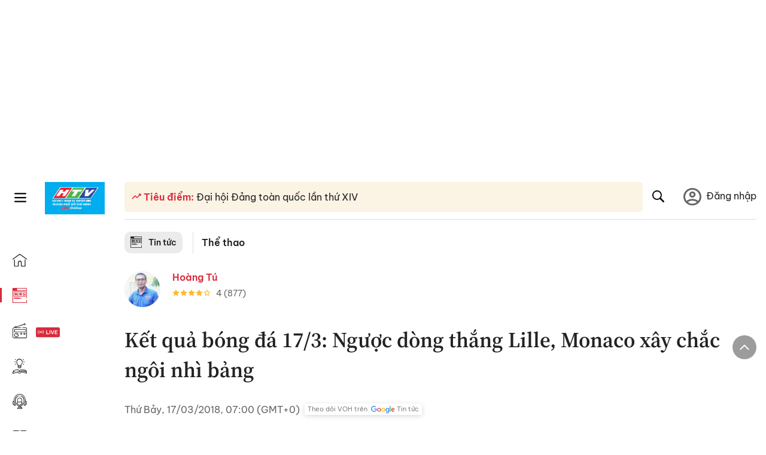

--- FILE ---
content_type: text/html; charset=utf-8
request_url: https://voh.com.vn/the-thao/ket-qua-bong-da-17-3-nguoc-dong-thang-lille-monaco-xay-chac-ngoi-nhi-bang-265087.html
body_size: 27578
content:
<!DOCTYPE html><html lang="vi"><head><meta charSet="utf-8"/><meta http-equiv="X-UA-Compatible" content="IE=edge"/><meta name="viewport" content="width=device-width, initial-scale=1.0, user-scalable=yes"/><meta name="theme-color" content="#000000"/><meta property="og:site_name" content="VOH"/><meta property="og:image:width" content="1200"/><meta property="og:image:height" content="630"/><meta property="og:type" content="article"/><meta name="twitter:card" content="summary"/><meta name="twitter:site" content="@tintucVOH"/><meta name="twitter:creator" content="@tintucVOH"/><meta name="copyright" content="VOH Online"/><meta property="article:publisher" content="https://www.facebook.com/RadioVOH"/><meta property="fb:app_id" content="199438930441095"/><meta property="fb:app_id" content="199438930441095"/><meta property="fb:pages" content="1564798427085684"/><meta name="robots" content="index, follow"/><link rel="shortcut icon" href="/favicon.ico"/><link rel="dns-prefetch" href="https://cdn.voh.com.vn"/><link rel="dns-prefetch" href="https://data.voh.com.vn"/><link rel="dns-prefetch" href="https://strm.voh.com.vn"/><link rel="dns-prefetch" href="https://img.voh.com.vn"/><link rel="dns-prefetch" href="https://www.googletagservices.com"/><link rel="dns-prefetch" href="https://stats.g.doubleclick.net"/><link rel="dns-prefetch" href="https://pagead2.googlesyndication.com"/><link rel="dns-prefetch" href="https://adservice.google.com.vn"/><link rel="dns-prefetch" href="https://www.google.com.vn"/><link rel="dns-prefetch" href="https://www.google.com"/><link rel="dns-prefetch" href="https://adservice.google.com"/><link rel="dns-prefetch" href="https://googleads.g.doubleclick.net"/><link rel="dns-prefetch" href="https://securepubads.g.doubleclick.net"/><link rel="dns-prefetch" href="https://partner.googleadservices.com"/><link rel="dns-prefetch" href="https://fonts.googleapis.com"/><link rel="preconnect" href="https://fonts.gstatic.com"/><link rel="dns-prefetch" href="https://cdn.ampproject.org"/><link rel="dns-prefetch" href="https://www.google-analytics.com"/><link rel="dns-prefetch" href="https://ssp.tenmax.io"/><link rel="dns-prefetch" href="https://static.doubleclick.net  "/><link rel="dns-prefetch" href="https://connect.facebook.net  "/><meta name="clckd" content="b1e4c22e9287308f1ec690ee36c52eb9"/><meta name="propeller" content="267966d4f59bdd55988ef1d0b00a5292"/><meta name="dailymotion-domain-verification" content="dme2ruwxmdkqwypm9"/><title>Kết quả bóng đá 17/3: Ngược dòng thắng Lille, Monaco xây chắc ngôi nhì bảng</title><meta name="title" content="Kết quả bóng đá 17/3: Ngược dòng thắng Lille, Monaco xây chắc ngôi nhì bảng"/><meta name="description" content="(VOH) - Rạng sáng 17/3, Monaco đã lội ngược dòng đá bại Lille 2-1 trên sân nhà Stade Louis II ở trận đấu sớm vòng 30 Giải vô địch Pháp (Ligue 1)."/><meta name="keywords" content="Kết quả bóng đá, Monaco, giải vô địch Pháp, Giải vô địch Đức, Giải vô địch Tây Ban Nha, kết quả La Liga, kết quả Ligue 1, kết quả Bundeslia"/><link rel="canonical" href="https://voh.com.vn/the-thao/ket-qua-bong-da-17-3-nguoc-dong-thang-lille-monaco-xay-chac-ngoi-nhi-bang-265087.html"/><meta name="news_keywords" content="Kết quả bóng đá, Monaco, giải vô địch Pháp, Giải vô địch Đức, Giải vô địch Tây Ban Nha, kết quả La Liga, kết quả Ligue 1, kết quả Bundeslia"/><meta property="og:title" content="Kết quả bóng đá 17/3: Ngược dòng thắng Lille, Monaco xây chắc ngôi nhì bảng"/><meta property="og:url" content="https://voh.com.vn/the-thao/ket-qua-bong-da-17-3-nguoc-dong-thang-lille-monaco-xay-chac-ngoi-nhi-bang-265087.html"/><meta property="og:description" content="(VOH) - Rạng sáng 17/3, Monaco đã lội ngược dòng đá bại Lille 2-1 trên sân nhà Stade Louis II ở trận đấu sớm vòng 30 Giải vô địch Pháp (Ligue 1)."/><link rel="image_src" href="https://image.voh.com.vn/uploads/thumbnail/2018/03/17/thumbstevanjoveticronylopes4kasmonacofootballersjpg1521238246_20180317064607_350x200.jpg?w=600"/><meta property="og:image:secure_url" content="https://image.voh.com.vn/uploads/thumbnail/2018/03/17/thumbstevanjoveticronylopes4kasmonacofootballersjpg1521238246_20180317064607_350x200.jpg?w=600"/><meta property="og:image" content="https://image.voh.com.vn/uploads/thumbnail/2018/03/17/thumbstevanjoveticronylopes4kasmonacofootballersjpg1521238246_20180317064607_350x200.jpg?w=600"/><meta property="og:image:width" content="600"/><meta property="og:image:height" content="360"/><meta name="twitter:title" content="Kết quả bóng đá 17/3: Ngược dòng thắng Lille, Monaco xây chắc ngôi nhì bảng"/><meta name="twitter:description" content="(VOH) - Rạng sáng 17/3, Monaco đã lội ngược dòng đá bại Lille 2-1 trên sân nhà Stade Louis II ở trận đấu sớm vòng 30 Giải vô địch Pháp (Ligue 1)."/><meta name="twitter:image" content="https://image.voh.com.vn/uploads/thumbnail/2018/03/17/thumbstevanjoveticronylopes4kasmonacofootballersjpg1521238246_20180317064607_350x200.jpg?w=600"/><script type="application/ld+json">{"@context":"http://schema.org","@type":"NewsArticle","headline":"Kết quả bóng đá 17/3: Ngược dòng thắng Lille, Monaco xây chắc ngôi nhì bảng","description":"(VOH) - Rạng sáng 17/3, Monaco đã lội ngược dòng đá bại Lille 2-1 trên sân nhà Stade Louis II ở trận đấu sớm vòng 30 Giải vô địch Pháp (Ligue 1).","datePublished":"2018-03-17T07:00:07+07:00","mainEntityOfPage":{"@type":"WebPage","@id":"https://voh.com.vn/the-thao/ket-qua-bong-da-17-3-nguoc-dong-thang-lille-monaco-xay-chac-ngoi-nhi-bang-265087.html"},"image":{"@type":"ImageObject","url":"https://image.voh.com.vn/uploads/thumbnail/2018/03/17/thumbstevanjoveticronylopes4kasmonacofootballersjpg1521238246_20180317064607_350x200.jpg"},"author":{"@type":"Person","name":"H.Tú "},"publisher":{"@type":"Organization","name":"VOH","logo":{"@type":"ImageObject","url":"https://voh.com.vn/images/logo-voh-schema.png"}}}</script><meta name="next-head-count" content="60"/><link data-next-font="size-adjust" rel="preconnect" href="/" crossorigin="anonymous"/><link rel="preload" href="/_next/static/css/e9b2e15701e90a3e.css" as="style"/><link rel="stylesheet" href="/_next/static/css/e9b2e15701e90a3e.css" data-n-g=""/><link rel="preload" href="/_next/static/css/a5f398b6c04a73c6.css" as="style"/><link rel="stylesheet" href="/_next/static/css/a5f398b6c04a73c6.css" data-n-p=""/><noscript data-n-css=""></noscript><script defer="" nomodule="" src="/_next/static/chunks/polyfills-78c92fac7aa8fdd8.js"></script><script defer="" src="/_next/static/chunks/5031.300ea96dec1f6467.js"></script><script defer="" src="/_next/static/chunks/9686.924d31933b62d1f4.js"></script><script defer="" src="/_next/static/chunks/7949.39f1531868cc2a84.js"></script><script defer="" src="/_next/static/chunks/6426.bb99f56214266391.js"></script><script defer="" src="/_next/static/chunks/7717.53a1a2187f0c9981.js"></script><script defer="" src="/_next/static/chunks/9785.db6fa370ba9c8246.js"></script><script defer="" src="/_next/static/chunks/7531.2a6fb59ddea3c2a1.js"></script><script defer="" src="/_next/static/chunks/3579.771c5759fae63cf8.js"></script><script defer="" src="/_next/static/chunks/7792.2ddc0a8449258a78.js"></script><script defer="" src="/_next/static/chunks/2757.5255f2579b0e18b0.js"></script><script defer="" src="/_next/static/chunks/609.475d001ed75afc8f.js"></script><script defer="" src="/_next/static/chunks/6236.f8a7b2d2f2751249.js"></script><script src="/_next/static/chunks/webpack-aabc4f107b682611.js" defer=""></script><script src="/_next/static/chunks/framework-aec4381329cec0e4.js" defer=""></script><script src="/_next/static/chunks/main-779723b3708b2682.js" defer=""></script><script src="/_next/static/chunks/pages/_app-554b4ae6c73a899a.js" defer=""></script><script src="/_next/static/chunks/5928-c2be66fcc2613198.js" defer=""></script><script src="/_next/static/chunks/9304-8afd49c1e8233174.js" defer=""></script><script src="/_next/static/chunks/5991-48e18cce9e7d5c17.js" defer=""></script><script src="/_next/static/chunks/2115-034ed500c8e03e2d.js" defer=""></script><script src="/_next/static/chunks/2998-8e0a705f6d19c8a2.js" defer=""></script><script src="/_next/static/chunks/3632-bf649645ef332731.js" defer=""></script><script src="/_next/static/chunks/2804-361eddb27ef31ded.js" defer=""></script><script src="/_next/static/chunks/7853-14c047f5d5f5d953.js" defer=""></script><script src="/_next/static/chunks/4768-d13d23a7f665421a.js" defer=""></script><script src="/_next/static/chunks/pages/news/news-detail-95387f900e8755dd.js" defer=""></script><script src="/_next/static/9nJDMe4Va6ROcYeoPIBai/_buildManifest.js" defer=""></script><script src="/_next/static/9nJDMe4Va6ROcYeoPIBai/_ssgManifest.js" defer=""></script></head><body><div id="__next"><script>var arfAsync = arfAsync || [];</script><style>
    #nprogress {
      pointer-events: none;
    }
    #nprogress .bar {
      background: #d8293a;
      position: fixed;
      z-index: 9999;
      top: 0;
      left: 0;
      width: 100%;
      height: 3px;
    }
    #nprogress .peg {
      display: block;
      position: absolute;
      right: 0px;
      width: 100px;
      height: 100%;
      box-shadow: 0 0 10px #d8293a, 0 0 5px #d8293a;
      opacity: 1;
      -webkit-transform: rotate(3deg) translate(0px, -4px);
      -ms-transform: rotate(3deg) translate(0px, -4px);
      transform: rotate(3deg) translate(0px, -4px);
    }
    #nprogress .spinner {
      display: block;
      position: fixed;
      z-index: 1031;
      top: 15px;
      right: 15px;
    }
    #nprogress .spinner-icon {
      width: 18px;
      height: 18px;
      box-sizing: border-box;
      border: solid 2px transparent;
      border-top-color: #d8293a;
      border-left-color: #d8293a;
      border-radius: 50%;
      -webkit-animation: nprogresss-spinner 400ms linear infinite;
      animation: nprogress-spinner 400ms linear infinite;
    }
    .nprogress-custom-parent {
      overflow: hidden;
      position: relative;
    }
    .nprogress-custom-parent #nprogress .spinner,
    .nprogress-custom-parent #nprogress .bar {
      position: absolute;
    }
    @-webkit-keyframes nprogress-spinner {
      0% {
        -webkit-transform: rotate(0deg);
      }
      100% {
        -webkit-transform: rotate(360deg);
      }
    }
    @keyframes nprogress-spinner {
      0% {
        transform: rotate(0deg);
      }
      100% {
        transform: rotate(360deg);
      }
    }
  </style><div class="Toastify"></div><div class="adstop" style="height:260px"></div><div class="header-pannel"><div class="site-header-mobi"><a title="VOH Online" id="Article_Header_LogoMobile" class="header-logo" href="/"><img alt="VOH Online" loading="lazy" width="49" height="28" decoding="async" data-nimg="1" style="color:transparent" src="/images/Logo-VOH.jpg"/></a><span class="menu-all" id="All_Menu-chi-tiet-mobile_Button"><svg xmlns="http://www.w3.org/2000/svg" id="All_Menu-chi-tiet-mobile_Button-lv2" width="20" height="20" viewBox="1 1 16 16" xml:space="preserve"><path d="M17 3.695a.887.887 0 0 1-.889.888H1.89a.89.89 0 0 1-.001-1.778h14.222a.89.89 0 0 1 .889.89zm0 5.333a.887.887 0 0 1-.889.888H1.89A.888.888 0 0 1 1 9.028a.89.89 0 0 1 .89-.889h14.222c.491 0 .888.399.888.889zm0 5.278a.89.89 0 0 1-.889.89H1.89a.89.89 0 0 1-.001-1.78h14.222a.89.89 0 0 1 .889.89z" fill=""></path></svg></span><span class="m-search" id="All_Search-mobile_Button"><svg xmlns="http://www.w3.org/2000/svg" id="All_Search-mobile_Button-lv2" width="16" height="16" viewBox="0 0 16 16" xml:space="preserve"><path fill="" d="M.003 6.421C0 3.191 2.341.492 5.46.061c3.354-.464 6.522 1.8 7.124 5.106.306 1.67-.006 3.229-.931 4.656-.108.169-.085.255.048.386 1.318 1.311 2.631 2.625 3.943 3.939.313.312.439.681.297 1.104a1.035 1.035 0 0 1-.859.729c-.387.063-.694-.094-.963-.361-1.295-1.299-2.598-2.594-3.888-3.896-.153-.154-.251-.173-.442-.05-3.785 2.437-8.781.308-9.673-4.116a4.887 4.887 0 0 1-.113-1.137zm6.33 4.779c2.672.005 4.859-2.168 4.866-4.832.006-2.674-2.162-4.863-4.827-4.871-2.685-.007-4.873 2.166-4.876 4.844-.003 2.671 2.171 4.854 4.837 4.859z"></path></svg></span><span class="m-menu m-ic-menu " id="All_Menu-section-expand-mobile_Button"><svg xmlns="http://www.w3.org/2000/svg" class="m-ic-down fx-down" id="All_Menu-section-expand-mobile_Button-lv2" width="20" height="20" viewBox="2 -4.5 16 16" xml:space="preserve"><path fill="" d="M9.994 5.018C8.394 3.42 6.754 1.779 5.095.12L4 1.162l5.994 5.994L16 1.154c-.333-.332-.7-.702-1.067-1.072L9.994 5.018z"></path></svg></span><span data-toggle-target="#_pop_login" class="m-btn-popup btn-popup bg-dk"><span class="account-photo"><img alt="name" loading="lazy" width="60" height="60" decoding="async" data-nimg="1" style="color:transparent;object-fit:cover" src="https://image.voh.com.vn/voh/image/2024/05/17/default-avatar-141625.png"/></span></span><div class="mobi-menubar" style="display:none"><div class="flex-mobi"><ul class="nav-mobi"><li><a title="Trang chủ" id="Article_Nav-Header_Item1" class="" href="/"><i class="icvoh icon-home"></i> <!-- -->Trang chủ</a></li><li><a title="Tin Tức" id="Article_Nav-Header_Item2" class="active" href="/tin-tuc-01230731000000001.html"><i class="icvoh icon-news"></i> <!-- -->Tin Tức</a></li><li><a title="Radio" id="Article_Nav-Header_Item3" class="" href="/radio-01240711000000003.html"><i class="icvoh icvoh icon-radio"></i> <!-- -->Radio</a></li><li><a title="Kiến thức" id="Article_Nav-Header_Item4" class="" href="/kien-thuc-01230804000000001.html"><i class="icvoh icon-kienthuc"></i> <!-- -->Kiến thức</a></li><li><a title="Podcast" id="Article_Nav-Header_Item5" target="_blank" class="" href="/podcast-01240416000000004.html"><i class="icvoh icon-podcast"></i> <!-- -->Podcast</a></li><li><a title="Video" id="Article_Nav-Header_Item6" target="_blank" class="" href="/video-01240116000000005.html"><i class="icvoh icon-video"></i> <!-- -->Video</a></li><li><a title="Sự kiện" id="Article_Nav-Header_Item7" target="_blank" class="" href="/su-kien-01241120000000006.html"><svg width="22" height="22" viewBox="0 0 25 25" fill="none" xmlns="http://www.w3.org/2000/svg"><g clip-path="url(#a)"><path d="M23.333 2.917H1.667c-.69 0-1.25.56-1.25 1.25v16.666c0 .69.56 1.25 1.25 1.25h21.666c.69 0 1.25-.56 1.25-1.25V4.167c0-.69-.56-1.25-1.25-1.25Z" stroke="#222"></path><path d="M23.333 2.917H1.667c-.69 0-1.25.56-1.25 1.25v19.166c0 .69.56 1.25 1.25 1.25h21.666c.69 0 1.25-.56 1.25-1.25V4.167c0-.69-.56-1.25-1.25-1.25Z" stroke="#222"></path><path d="M6.25 1.667a1.25 1.25 0 0 0-2.5 0v2.5a1.25 1.25 0 1 0 2.5 0zm7.5 0a1.25 1.25 0 1 0-2.5 0v2.5a1.25 1.25 0 1 0 2.5 0zm7.5 0a1.25 1.25 0 1 0-2.5 0v2.5a1.25 1.25 0 1 0 2.5 0z" fill="#fff" stroke="#222"></path><path d="M10 9.167a.417.417 0 0 0 0-.833zm-9.167 0H10v-.833H.833zm14.167 0a.417.417 0 0 1 0-.833zm9.167 0H15v-.833h9.167zm-11.667 0a.417.417 0 1 0 0-.833.417.417 0 0 0 0 .833" fill="#222"></path><path d="M11.975 18.385c.321-.161.691-.146 1.018-.014l.016.006.016.008 1.639.823c.139.07.27.047.369-.027a.39.39 0 0 0 .146-.38l-.288-1.783a1.11 1.11 0 0 1 .303-1.025l1.301-1.307c.215-.216.077-.59-.204-.633h-.003l-1.783-.291-.008-.001-.007-.002c-.325-.065-.705-.27-.871-.665l-.813-1.633-.006-.013-.005-.012a.29.29 0 0 0-.277-.186.36.36 0 0 0-.324.21l-.82 1.646-.006.014-.008.013c-.15.251-.436.614-.893.633l-1.755.286H8.71c-.28.044-.419.418-.204.634l1.301 1.307c.31.312.31.703.309.927v.06l-.005.032-.289 1.79a.39.39 0 0 0 .147.378c.098.075.23.098.369.028zm0 0 .188.356" stroke="#222"></path></g><defs><clipPath id="a"><path fill="#fff" d="M0 0h25v25H0z"></path></clipPath></defs></svg> <!-- -->Sự kiện</a></li><li><a title="WebStories" id="Article_Nav-Header_Item8" class="" href="/web-story-01230731000000001.html"><svg xmlns="http://www.w3.org/2000/svg" xmlns:xlink="http://www.w3.org/1999/xlink" fill="#000000" width="24" height="24" version="1.1" viewBox="0 0 487.867 487.867" xml:space="preserve"><path d="M52.596,170.037H28.798c-2.762,0-5,2.238-5,5v239.012c0,2.762,2.238,5,5,5h23.798c2.762,0,5-2.238,5-5V175.037  C57.596,172.275,55.357,170.037,52.596,170.037z M47.596,409.049H33.798V180.037h13.798V409.049z M52.596,122.447H28.798  c-2.762,0-5,2.238-5,5v23.792c0,2.762,2.238,5,5,5h23.798c2.762,0,5-2.238,5-5v-23.792  C57.596,124.686,55.357,122.447,52.596,122.447z M47.596,146.239H33.798v-13.792h13.798V146.239z M165.237,128.703h-27.556  c-2.762,0-5,2.238-5,5v276.749c0,2.762,2.238,5,5,5h27.556c2.762,0,5-2.238,5-5V133.703  C170.237,130.941,167.999,128.703,165.237,128.703z M160.237,405.452h-17.556V138.703h17.556V405.452z M165.237,73.6h-27.556  c-2.762,0-5,2.238-5,5v27.548c0,2.762,2.238,5,5,5h27.556c2.762,0,5-2.238,5-5V78.6C170.237,75.838,167.999,73.6,165.237,73.6z   M160.237,101.147h-17.556V83.6h17.556V101.147z M467.144,131.27h-31.132V71.226c0-13.885-11.297-25.182-25.182-25.182H110.127  c-2.762,0-5,2.238-5,5v47.605H5c-2.762,0-5,2.238-5,5v333.174c0,2.762,2.238,5,5,5h105.127h122.744h234.272  c11.427,0,20.724-9.297,20.724-20.724V151.993C487.867,140.566,478.57,131.27,467.144,131.27z M426.012,71.226v60.044h-15.856  v-25.114c0-2.762-2.238-5-5-5H252.504c-2.762,0-5,2.238-5,5v25.114h-14.633c-2.762,0-5,2.238-5,5v295.554h-8.311v-8.777  c0-2.762-2.238-5-5-5s-5,2.238-5,5v8.777h-12.192V56.044h12.192v342.768c0,2.762,2.238,5,5,5s5-2.238,5-5V56.044h191.27  C419.201,56.044,426.012,62.854,426.012,71.226z M257.504,131.27v-20.114h142.651v20.114H257.504z M105.127,431.823h-4.934v-6.899  c0-2.762-2.238-5-5-5s-5,2.238-5,5v6.899h-9.167V108.649h9.167v295.346c0,2.762,2.238,5,5,5s5-2.238,5-5V108.649h4.934V431.823z   M10,108.649h61.026v323.174H10V108.649z M115.127,56.044h72.241v375.779h-72.241V56.044z M237.871,141.27h54.072v290.554h-54.072  V141.27z M477.867,421.1c0,5.913-4.811,10.724-10.724,10.724h-147.91v-5.734c0-2.762-2.238-5-5-5s-5,2.238-5,5v5.734h-7.29V141.27  h7.29v265.939c0,2.762,2.238,5,5,5s5-2.238,5-5V141.27h111.769c0.003,0,0.006,0.001,0.01,0.001s0.006-0.001,0.01-0.001h36.122  c5.913,0,10.724,4.811,10.724,10.724V421.1z M275.807,195.668h-21.468c-2.762,0-5,2.238-5,5v215.61c0,2.762,2.238,5,5,5h21.468  c2.762,0,5-2.238,5-5v-215.61C280.807,197.906,278.568,195.668,275.807,195.668z M270.807,411.278h-11.468v-205.61h11.468V411.278z   M275.807,152.737h-21.468c-2.762,0-5,2.238-5,5v21.462c0,2.762,2.238,5,5,5h21.468c2.762,0,5-2.238,5-5v-21.462  C280.807,154.976,278.568,152.737,275.807,152.737z M270.807,174.199h-11.468v-11.462h11.468V174.199z M462.723,174.206H343.794  c-2.762,0-5,2.238-5,5v75.132c0,2.762,2.238,5,5,5h118.929c2.762,0,5-2.238,5-5v-75.132  C467.723,176.444,465.484,174.206,462.723,174.206z M457.723,249.338H348.794v-65.132h108.929V249.338z"></path></svg> <!-- -->WebStories</a></li></ul></div></div></div></div><div class="site-header "><div class="header-voh"><a title="" id="Article_Header_Logo" class="header-logo" href="/"><img alt="logo" loading="lazy" width="100" height="54" decoding="async" data-nimg="1" style="color:transparent" src="/images/Logo-VOH.jpg"/></a><span class="menu-all" id="All_Menu-chi-tiet-pc_Button"><svg xmlns="http://www.w3.org/2000/svg" id="All_Menu-chi-tiet-pc_Button-lv2" width="20" height="20" viewBox="1 1 16 16" xml:space="preserve"><path d="M17 3.695a.887.887 0 0 1-.889.888H1.89a.89.89 0 0 1-.001-1.778h14.222a.89.89 0 0 1 .889.89zm0 5.333a.887.887 0 0 1-.889.888H1.89A.888.888 0 0 1 1 9.028a.89.89 0 0 1 .89-.889h14.222c.491 0 .888.399.888.889zm0 5.278a.89.89 0 0 1-.889.89H1.89a.89.89 0 0 1-.001-1.78h14.222a.89.89 0 0 1 .889.89z" fill=""></path></svg></span></div><div class="navigation-left"><ul class="nav-left"><li><a title="Trang chủ" id="Article_Menu-trai_Label-text-1" class="nav-menu-cat " href="/"><i class="icvoh icon-home"></i></a></li><li><a title="Tin Tức" id="Article_Menu-trai_Label-text-2" class="nav-menu-cat active" href="/tin-tuc-01230731000000001.html"><i class="icvoh icon-news"></i></a></li><li><a title="Radio" id="Article_Menu-trai_Label-text-3" class="nav-menu-cat " href="/radio-01240711000000003.html"><i class="icvoh icvoh icon-radio"></i></a></li><li><a title="Kiến thức" id="Article_Menu-trai_Label-text-4" class="nav-menu-cat " href="/kien-thuc-01230804000000001.html"><i class="icvoh icon-kienthuc"></i></a></li><li><a title="Podcast" id="Article_Menu-trai_Label-text-5" class="nav-menu-cat " href="/podcast-01240416000000004.html"><i class="icvoh icon-podcast"></i></a></li><li><a title="Video" id="Article_Menu-trai_Label-text-6" class="nav-menu-cat " href="/video-01240116000000005.html"><i class="icvoh icon-video"></i></a></li><li><a title="Sự kiện" id="Article_Menu-trai_Label-text-7" class="nav-menu-cat " href="/su-kien-01241120000000006.html"><svg width="25" height="25" viewBox="0 0 25 25" fill="none" xmlns="http://www.w3.org/2000/svg"><g clip-path="url(#a)"><path d="M23.333 2.917H1.667c-.69 0-1.25.56-1.25 1.25v16.666c0 .69.56 1.25 1.25 1.25h21.666c.69 0 1.25-.56 1.25-1.25V4.167c0-.69-.56-1.25-1.25-1.25Z" stroke="#222"></path><path d="M23.333 2.917H1.667c-.69 0-1.25.56-1.25 1.25v19.166c0 .69.56 1.25 1.25 1.25h21.666c.69 0 1.25-.56 1.25-1.25V4.167c0-.69-.56-1.25-1.25-1.25Z" stroke="#222"></path><path d="M6.25 1.667a1.25 1.25 0 0 0-2.5 0v2.5a1.25 1.25 0 1 0 2.5 0zm7.5 0a1.25 1.25 0 1 0-2.5 0v2.5a1.25 1.25 0 1 0 2.5 0zm7.5 0a1.25 1.25 0 1 0-2.5 0v2.5a1.25 1.25 0 1 0 2.5 0z" fill="#fff" stroke="#222"></path><path d="M10 9.167a.417.417 0 0 0 0-.833zm-9.167 0H10v-.833H.833zm14.167 0a.417.417 0 0 1 0-.833zm9.167 0H15v-.833h9.167zm-11.667 0a.417.417 0 1 0 0-.833.417.417 0 0 0 0 .833" fill="#222"></path><path d="M11.975 18.385c.321-.161.691-.146 1.018-.014l.016.006.016.008 1.639.823c.139.07.27.047.369-.027a.39.39 0 0 0 .146-.38l-.288-1.783a1.11 1.11 0 0 1 .303-1.025l1.301-1.307c.215-.216.077-.59-.204-.633h-.003l-1.783-.291-.008-.001-.007-.002c-.325-.065-.705-.27-.871-.665l-.813-1.633-.006-.013-.005-.012a.29.29 0 0 0-.277-.186.36.36 0 0 0-.324.21l-.82 1.646-.006.014-.008.013c-.15.251-.436.614-.893.633l-1.755.286H8.71c-.28.044-.419.418-.204.634l1.301 1.307c.31.312.31.703.309.927v.06l-.005.032-.289 1.79a.39.39 0 0 0 .147.378c.098.075.23.098.369.028zm0 0 .188.356" stroke="#222"></path></g><defs><clipPath id="a"><path fill="#fff" d="M0 0h25v25H0z"></path></clipPath></defs></svg></a></li><li><a title="WebStories" id="Article_Menu-trai_Label-text-8" class="nav-menu-cat " href="/web-story-01230731000000001.html"><svg xmlns="http://www.w3.org/2000/svg" xmlns:xlink="http://www.w3.org/1999/xlink" fill="#000000" width="25" height="25" version="1.1" viewBox="0 0 487.867 487.867" xml:space="preserve"><path d="M52.596,170.037H28.798c-2.762,0-5,2.238-5,5v239.012c0,2.762,2.238,5,5,5h23.798c2.762,0,5-2.238,5-5V175.037  C57.596,172.275,55.357,170.037,52.596,170.037z M47.596,409.049H33.798V180.037h13.798V409.049z M52.596,122.447H28.798  c-2.762,0-5,2.238-5,5v23.792c0,2.762,2.238,5,5,5h23.798c2.762,0,5-2.238,5-5v-23.792  C57.596,124.686,55.357,122.447,52.596,122.447z M47.596,146.239H33.798v-13.792h13.798V146.239z M165.237,128.703h-27.556  c-2.762,0-5,2.238-5,5v276.749c0,2.762,2.238,5,5,5h27.556c2.762,0,5-2.238,5-5V133.703  C170.237,130.941,167.999,128.703,165.237,128.703z M160.237,405.452h-17.556V138.703h17.556V405.452z M165.237,73.6h-27.556  c-2.762,0-5,2.238-5,5v27.548c0,2.762,2.238,5,5,5h27.556c2.762,0,5-2.238,5-5V78.6C170.237,75.838,167.999,73.6,165.237,73.6z   M160.237,101.147h-17.556V83.6h17.556V101.147z M467.144,131.27h-31.132V71.226c0-13.885-11.297-25.182-25.182-25.182H110.127  c-2.762,0-5,2.238-5,5v47.605H5c-2.762,0-5,2.238-5,5v333.174c0,2.762,2.238,5,5,5h105.127h122.744h234.272  c11.427,0,20.724-9.297,20.724-20.724V151.993C487.867,140.566,478.57,131.27,467.144,131.27z M426.012,71.226v60.044h-15.856  v-25.114c0-2.762-2.238-5-5-5H252.504c-2.762,0-5,2.238-5,5v25.114h-14.633c-2.762,0-5,2.238-5,5v295.554h-8.311v-8.777  c0-2.762-2.238-5-5-5s-5,2.238-5,5v8.777h-12.192V56.044h12.192v342.768c0,2.762,2.238,5,5,5s5-2.238,5-5V56.044h191.27  C419.201,56.044,426.012,62.854,426.012,71.226z M257.504,131.27v-20.114h142.651v20.114H257.504z M105.127,431.823h-4.934v-6.899  c0-2.762-2.238-5-5-5s-5,2.238-5,5v6.899h-9.167V108.649h9.167v295.346c0,2.762,2.238,5,5,5s5-2.238,5-5V108.649h4.934V431.823z   M10,108.649h61.026v323.174H10V108.649z M115.127,56.044h72.241v375.779h-72.241V56.044z M237.871,141.27h54.072v290.554h-54.072  V141.27z M477.867,421.1c0,5.913-4.811,10.724-10.724,10.724h-147.91v-5.734c0-2.762-2.238-5-5-5s-5,2.238-5,5v5.734h-7.29V141.27  h7.29v265.939c0,2.762,2.238,5,5,5s5-2.238,5-5V141.27h111.769c0.003,0,0.006,0.001,0.01,0.001s0.006-0.001,0.01-0.001h36.122  c5.913,0,10.724,4.811,10.724,10.724V421.1z M275.807,195.668h-21.468c-2.762,0-5,2.238-5,5v215.61c0,2.762,2.238,5,5,5h21.468  c2.762,0,5-2.238,5-5v-215.61C280.807,197.906,278.568,195.668,275.807,195.668z M270.807,411.278h-11.468v-205.61h11.468V411.278z   M275.807,152.737h-21.468c-2.762,0-5,2.238-5,5v21.462c0,2.762,2.238,5,5,5h21.468c2.762,0,5-2.238,5-5v-21.462  C280.807,154.976,278.568,152.737,275.807,152.737z M270.807,174.199h-11.468v-11.462h11.468V174.199z M462.723,174.206H343.794  c-2.762,0-5,2.238-5,5v75.132c0,2.762,2.238,5,5,5h118.929c2.762,0,5-2.238,5-5v-75.132  C467.723,176.444,465.484,174.206,462.723,174.206z M457.723,249.338H348.794v-65.132h108.929V249.338z"></path></svg></a></li></ul></div></div><div class="menu-main-all  "><span class="close-all">×</span><div class="w-main-all "><div class="bg-main-all"><div class="menu-header"><a title="Trang chủ" id="Article_Menu-chi-tiet_Label-text" class="text-all" href="/">Trang chủ</a></div></div></div></div><div class="site-content false"><main class="main"><div class="menu-category-3"><div class="nav-item-1 fix-boder-sub"><a title="Tin tức" id="Article_Menu-chuyen-muc_Section-chinh" class="item-category-1" href="/tin-tuc-01230731000000001.html"><i class="icvoh icon-news ic-category"></i> <!-- -->Tin tức</a></div><div class="nav-item-2"><a title="Thể thao" id="Article_Menu-chuyen-muc_Cate-text" class="item-category-3" href="/the-thao-321.html">Thể thao</a></div></div><section class="section"><div class="post-article-author"><div class="author-item v-hover"><div class="author-thumb"><img alt="Hoàng Tú" title="Hoàng Tú" loading="lazy" decoding="async" data-nimg="fill" style="position:absolute;height:100%;width:100%;left:0;top:0;right:0;bottom:0;color:transparent;background-size:cover;background-position:50% 50%;background-repeat:no-repeat;background-image:url(&quot;data:image/svg+xml;charset=utf-8,%3Csvg xmlns=&#x27;http%3A//www.w3.org/2000/svg&#x27;%3E%3Cimage style=&#x27;filter:blur(20px)&#x27; preserveAspectRatio=&#x27;none&#x27; x=&#x27;0&#x27; y=&#x27;0&#x27; height=&#x27;100%25&#x27; width=&#x27;100%25&#x27; href=&#x27;/images/thumb_no_img.jpg&#x27;/%3E%3C/svg%3E&quot;)" sizes="(max-width: 1278px) 48px, 84px" srcSet="https://image.voh.com.vn/voh/image/2024/04/22/z5372301723318-6ac26ca369645f840e7998ed39884521-163110.jpg?w=64&amp;q=85 64w, https://image.voh.com.vn/voh/image/2024/04/22/z5372301723318-6ac26ca369645f840e7998ed39884521-163110.jpg?w=128&amp;q=85 128w, https://image.voh.com.vn/voh/image/2024/04/22/z5372301723318-6ac26ca369645f840e7998ed39884521-163110.jpg?w=256&amp;q=85 256w, https://image.voh.com.vn/voh/image/2024/04/22/z5372301723318-6ac26ca369645f840e7998ed39884521-163110.jpg?w=320&amp;q=85 320w, https://image.voh.com.vn/voh/image/2024/04/22/z5372301723318-6ac26ca369645f840e7998ed39884521-163110.jpg?w=480&amp;q=85 480w, https://image.voh.com.vn/voh/image/2024/04/22/z5372301723318-6ac26ca369645f840e7998ed39884521-163110.jpg?w=512&amp;q=85 512w, https://image.voh.com.vn/voh/image/2024/04/22/z5372301723318-6ac26ca369645f840e7998ed39884521-163110.jpg?w=768&amp;q=85 768w, https://image.voh.com.vn/voh/image/2024/04/22/z5372301723318-6ac26ca369645f840e7998ed39884521-163110.jpg?w=768&amp;q=85 768w, https://image.voh.com.vn/voh/image/2024/04/22/z5372301723318-6ac26ca369645f840e7998ed39884521-163110.jpg?w=1024&amp;q=85 1024w, https://image.voh.com.vn/voh/image/2024/04/22/z5372301723318-6ac26ca369645f840e7998ed39884521-163110.jpg?w=1024&amp;q=85 1024w, https://image.voh.com.vn/voh/image/2024/04/22/z5372301723318-6ac26ca369645f840e7998ed39884521-163110.jpg?w=1280&amp;q=85 1280w, https://image.voh.com.vn/voh/image/2024/04/22/z5372301723318-6ac26ca369645f840e7998ed39884521-163110.jpg?w=1400&amp;q=85 1400w, https://image.voh.com.vn/voh/image/2024/04/22/z5372301723318-6ac26ca369645f840e7998ed39884521-163110.jpg?w=1600&amp;q=85 1600w" src="https://image.voh.com.vn/voh/image/2024/04/22/z5372301723318-6ac26ca369645f840e7998ed39884521-163110.jpg?w=1600&amp;q=85"/></div><div class="author-info"><div class="author-name">Hoàng Tú</div><div class="row-rating"><div class="rate-rating"><span class="star-icons bg-star"><svg width="12" height="12" viewBox="0 0 8 8" fill="none" xmlns="http://www.w3.org/2000/svg"><path d="m4.003 6.3 1.73 1.045a.416.416 0 0 0 .62-.45L5.895 4.93l1.529-1.325a.417.417 0 0 0-.238-.73l-2.012-.17-.788-1.86a.417.417 0 0 0-.766 0L2.832 2.7.82 2.87a.416.416 0 0 0-.238.73l1.53 1.325-.46 1.966a.416.416 0 0 0 .622.45L4.003 6.3Z" fill="#FFB92C"></path></svg></span><span class="star-icons bg-star"><svg width="12" height="12" viewBox="0 0 8 8" fill="none" xmlns="http://www.w3.org/2000/svg"><path d="m4.003 6.3 1.73 1.045a.416.416 0 0 0 .62-.45L5.895 4.93l1.529-1.325a.417.417 0 0 0-.238-.73l-2.012-.17-.788-1.86a.417.417 0 0 0-.766 0L2.832 2.7.82 2.87a.416.416 0 0 0-.238.73l1.53 1.325-.46 1.966a.416.416 0 0 0 .622.45L4.003 6.3Z" fill="#FFB92C"></path></svg></span><span class="star-icons bg-star"><svg width="12" height="12" viewBox="0 0 8 8" fill="none" xmlns="http://www.w3.org/2000/svg"><path d="m4.003 6.3 1.73 1.045a.416.416 0 0 0 .62-.45L5.895 4.93l1.529-1.325a.417.417 0 0 0-.238-.73l-2.012-.17-.788-1.86a.417.417 0 0 0-.766 0L2.832 2.7.82 2.87a.416.416 0 0 0-.238.73l1.53 1.325-.46 1.966a.416.416 0 0 0 .622.45L4.003 6.3Z" fill="#FFB92C"></path></svg></span><span class="star-icons bg-star"><svg width="12" height="12" viewBox="0 0 8 8" fill="none" xmlns="http://www.w3.org/2000/svg"><path d="m4.003 6.3 1.73 1.045a.416.416 0 0 0 .62-.45L5.895 4.93l1.529-1.325a.417.417 0 0 0-.238-.73l-2.012-.17-.788-1.86a.417.417 0 0 0-.766 0L2.832 2.7.82 2.87a.416.416 0 0 0-.238.73l1.53 1.325-.46 1.966a.416.416 0 0 0 .622.45L4.003 6.3Z" fill="#FFB92C"></path></svg></span><span class="star-icons"><svg width="12" height="12" viewBox="0 0 8 8" fill="none" xmlns="http://www.w3.org/2000/svg"><g clip-path="url(#a)"><g clip-path="url(#b)"><g clip-path="url(#c)"><path d="m7.19 2.767-2.016-.175L4.386.737a.417.417 0 0 0-.766 0l-.788 1.859-2.012.17a.416.416 0 0 0-.238.73l1.53 1.325-.46 1.966a.416.416 0 0 0 .622.45l1.729-1.041 1.73 1.046a.416.416 0 0 0 .62-.45L5.895 4.82l1.529-1.325a.416.416 0 0 0-.234-.73Zm-3.187 2.65-1.573.95.402-1.784-1.332-1.2 1.785-.158.718-1.683.712 1.683 1.825.158-1.383 1.2.417 1.784-1.571-.95Z" fill="#FFB92C"></path></g></g></g><defs><clipPath id="a"><path fill="#fff" d="M0 0h8v8H0z"></path></clipPath><clipPath id="b"><path fill="#fff" d="M8 0H0v8h8z"></path></clipPath><clipPath id="c"><path fill="#fff" d="M8 0H0v8h8z"></path></clipPath></defs></svg></span></div><div class="rating-text">4<!-- --> (877)</div></div></div></div></div><header class="post-article-header"><h1 class="post-article-title">Kết quả bóng đá 17/3: Ngược dòng thắng Lille, Monaco xây chắc ngôi nhì bảng</h1></header><div class="post-article-meta"><div class="inline-item"><span class="post-article-publish">Thứ Bảy, 17/03/2018, 07:00 (GMT+7)</span></div><div class="inline-item"><a title="Theo dõi VOH Online trên Google News" target="_blank" rel="nofollow noopener noreferrer" id="Article_GoogleNews_Label-text" class="link-googlenews" href="https://news.google.com/publications/CAAqJAgKIh5DQklTRUFnTWFnd0tDblp2YUM1amIyMHVkbTRvQUFQAQ?ceid=VN:vi&amp;oc=3">Theo dõi VOH trên<!-- --> <img alt="voh online google news" loading="lazy" width="41" height="13" decoding="async" data-nimg="1" style="color:transparent" src="/images/googlelogo.svg"/>Tin tức</a></div></div><div id="news-detail-control-hide" style="height:55px;float:left;width:100%;display:none"></div><div class="post-article-share " id="news-detail-control"><div class="item-share" style="cursor:pointer" id="Article_Toolbar-share-pc_Button"><span class="ic-share-alt hidden-m" id="Article_Toolbar-share-pc_Button-lv2"><svg xmlns="http://www.w3.org/2000/svg" id="Article_Toolbar-share-pc_Button-lv3" width="18" height="18" viewBox="0 0 24 24"><path data-name="Rectangle 3" fill="none" d="M0 0h24v24H0z"></path><path d="M14 9V5l8 7-8 7v-4s-12-.931-12 4.737C2 8.4 14 9 14 9Z" fill="none" stroke="#000" stroke-miterlimit="10" stroke-width="1.5"></path></svg>Chia sẻ</span><span class="ic-share-alt2 hidden-pc" id="Article_Toolbar-share-mobile_Button-lv2"><svg id="Article_Toolbar-share-mobile_Button-lv3-1" width="20" height="20" viewBox="0 0 24 24" xmlns="http://www.w3.org/2000/svg"><path data-name="Rectangle 3" fill="none" d="M0 0h24v24H0z"></path><path d="M14 9V5l8 7-8 7v-4s-12-.931-12 4.737C2 8.4 14 9 14 9Z" fill="none" stroke="#000" stroke-miterlimit="10" stroke-width="1.5"></path></svg><span class="font-chiase" id="Article_Toolbar-share-mobile_Button-lv3-2">Chia sẻ</span></span></div><div title="Copy Link" class="item-share hidden-m" style="cursor:pointer;position:relative" id="Article_Toolbar-copy-link-pc_Button"><svg xmlns="http://www.w3.org/2000/svg" class="icon" id="Article_Toolbar-copy-link-pc_Button-lv2" width="24" height="24" viewBox="0 0 1024 1024"><path fill="#222" d="M715.648 625.152 670.4 579.904l90.496-90.56c75.008-74.944 85.12-186.368 22.656-248.896-62.528-62.464-173.952-52.352-248.96 22.656L444.16 353.6l-45.248-45.248 90.496-90.496c100.032-99.968 251.968-110.08 339.456-22.656 87.488 87.488 77.312 239.424-22.656 339.456l-90.496 90.496zm-90.496 90.496-90.496 90.496C434.624 906.112 282.688 916.224 195.2 828.8c-87.488-87.488-77.312-239.424 22.656-339.456l90.496-90.496 45.248 45.248-90.496 90.56c-75.008 74.944-85.12 186.368-22.656 248.896 62.528 62.464 173.952 52.352 248.96-22.656l90.496-90.496zm0-362.048 45.248 45.248L398.848 670.4 353.6 625.152z"></path></svg></div><button title="Chia sẻ lên Facebook" id="Article_Toolbar-share-facebook-pc_Button" aria-label="facebook" class="react-share__ShareButton item-share hidden-m" style="background-color:transparent;border:none;padding:0;font:inherit;color:inherit;cursor:pointer"><svg xmlns="http://www.w3.org/2000/svg" id="Article_Toolbar-share-facebook-pc_Button-lv2" width="24" height="24" viewBox="0 0 24 24" fill="none"><path d="M9 22h4v-8h2.879L17 10h-4V7a1 1 0 0 1 1-1h3V2c-8-.5-8 2.5-8 8H6v4h3z" stroke="#222" stroke-width="2" stroke-linecap="round" stroke-linejoin="round"></path></svg></button><div class="item-share"><span class="line-solid">|</span></div><div class="item-share"><span class="font-bookmark" style="cursor:pointer" id=" Article_Toolbar-luu-pc_Button"><svg xmlns="http://www.w3.org/2000/svg" id=" Article_Toolbar-luu-pc_Button-lv2-1" width="24" height="24" viewBox="0 0 24 24" data-name="Line Color"><path d="m12 17-7 4V4a1 1 0 0 1 1-1h12a1 1 0 0 1 1 1v17Z"></path></svg><span class="hidden-m">Lưu</span></span></div><div class="item-share"><span class="font-chu-aa" style="cursor:pointer" id="Article_Toolbar-tang-co-chu-pc_Button-text"><svg xmlns="http://www.w3.org/2000/svg" id="Article_Toolbar-tang-co-chu-pc_Button-text-lv2-1" width="20" height="20" viewBox="0 0 23 20" fill="none"><path d="M0 20.001 5.977 3.234h2.817l6 16.767h-2.382l-1.42-4.01h-7.19L2.382 20zm4.489-6.004h5.817L7.397 5.772zm13.403-5.833V5.067h-3.096V3.37h3.096V.273h1.697V3.37h3.097v1.697h-3.097v3.097z" fill="#222"></path></svg><span class="hidden-m" id="Article_Toolbar-tang-co-chu-pc_Button-text-lv2-2">Phóng to chữ</span></span></div><div class="item-share"><span class="font-chu-aa" style="cursor:pointer" id="Article_Toolbar-giam-co-chu-pc_Button-text"><svg xmlns="http://www.w3.org/2000/svg" id="Article_Toolbar-giam-co-chu-pc_Button-text-lv2-1" width="20" height="20" viewBox="0 0 23 17" fill="none"><path d="M0 17 6.084 0h2.867l6.108 17h-2.424l-1.446-4.066H3.87L2.425 17zm4.569-6.088h5.92L7.53 2.573zm9.759-8.798V.276H23v1.838z" fill="#222"></path></svg><span class="hidden-m" id="Article_Toolbar-giam-co-chu-pc_Button-text-lv2-2">Thu nhỏ chữ</span></span></div><div class="item-share"><span class="line-solid">|</span></div><div class="item-share"><a class="font-comment" href="/the-thao/ket-qua-bong-da-17-3-nguoc-dong-thang-lille-monaco-xay-chac-ngoi-nhi-bang-265087.html#comments"><svg xmlns="http://www.w3.org/2000/svg" width="17" height="17" viewBox="0 0 17 17" fill="none"><path d="M15.3 1.7v11.195l-.995-.995H1.7V1.7zm0-1.7H1.7C.765 0 0 .765 0 1.7v10.2c0 .935.765 1.7 1.7 1.7h11.9L17 17V1.7c0-.935-.765-1.7-1.7-1.7" fill="#2B2C30"></path></svg><span id="comment_counter_265087"></span> <span class="hidden-m">Bình luận</span></a></div><div class="item-share"><span class="line-solid">|</span></div><div class="item-share"><span class="font-like" id="Article_Toolbar-like-pc_Button-text"><svg xmlns="http://www.w3.org/2000/svg" id="Article_Toolbar-like-pc-mobile_Button-text-lv2-1" width="20" height="20" fill="none" viewBox="0 0 20 20"><path fill="currentColor" d="M18.214 11.199a3.7 3.7 0 0 0 .536-1.947c0-1.719-1.454-3.343-3.352-3.343h-1.425a5 5 0 0 0 .346-1.818C14.318 1.248 12.846 0 10.597 0 8.19 0 8.328 3.708 7.794 4.242c-.889.889-1.938 2.596-2.686 3.258H1.25C.56 7.5 0 8.06 0 8.75v9.375c0 .69.56 1.25 1.25 1.25h2.5a1.25 1.25 0 0 0 1.21-.936c1.739.039 2.932 1.56 6.945 1.56h.868c3.012 0 4.374-1.54 4.412-3.724.52-.72.793-1.684.677-2.617a3.63 3.63 0 0 0 .351-2.461M15.801 13.3c.491.825.049 1.93-.545 2.249.301 1.905-.688 2.574-2.075 2.574h-1.477c-2.798 0-4.611-1.477-6.705-1.477V9.375h.427c1.108 0 2.655-2.769 3.693-3.807 1.108-1.108.739-2.954 1.477-3.693 1.846 0 1.846 1.288 1.846 2.216 0 1.53-1.108 2.216-1.108 3.693h4.062c.825 0 1.474.739 1.477 1.477s-.501 1.477-.87 1.477c.527.569.639 1.767-.204 2.563M3.438 16.875a.938.938 0 1 1-1.876 0 .938.938 0 0 1 1.876 0"></path></svg> <span class="hidden-m" id="Article_Toolbar-like-pc_Button-text-lv2-2">Like</span></span></div><div class="item-share"><span class="font-disliked" id="Article_Toolbar-dislike-pc_Button-text"><svg xmlns="http://www.w3.org/2000/svg" id="Article_Toolbar-dislike-pc-mobile_Button-text-lv2-1" width="20" height="20" fill="none" viewBox="0 0 20 20" transform=""><path fill="currentColor" d="M18.214 8.801a3.63 3.63 0 0 0-.351-2.461 3.77 3.77 0 0 0-.677-2.617C17.148 1.54 15.786 0 12.773 0h-.868C7.859 0 6.601 1.563 5 1.563h-.424a1.25 1.25 0 0 0-.826-.313h-2.5C.56 1.25 0 1.81 0 2.5v9.375c0 .69.56 1.25 1.25 1.25h2.5c.463 0 .866-.251 1.082-.625h.275c.748.662 1.797 2.369 2.686 3.258.534.534.397 4.242 2.803 4.242 2.249 0 3.721-1.248 3.721-4.091a5 5 0 0 0-.346-1.818h1.425c1.899 0 3.352-1.624 3.352-3.343a3.7 3.7 0 0 0-.536-1.947M2.5 11.563a.938.938 0 1 1 0-1.876.938.938 0 0 1 0 1.876m12.898.654h-4.062c0 1.477 1.108 2.163 1.108 3.693 0 .928 0 2.216-1.846 2.216-.739-.739-.37-2.585-1.477-3.693-1.039-1.039-2.587-3.808-3.694-3.808H5V3.353c2.094 0 3.906-1.477 6.705-1.477h1.477c1.387 0 2.376.669 2.075 2.574.594.319 1.035 1.423.545 2.249.843.796.73 1.995.204 2.563.369 0 .873.739.87 1.477s-.653 1.477-1.477 1.477"></path></svg><span class="hidden-m" id="Article_Toolbar-dislike-pc_Button-text-lv2-2">Dislike</span></span></div><span class="menu-all" id="Article_Toolbar-menu-mobile_Button"><svg xmlns="http://www.w3.org/2000/svg" id="Article_Toolbar-menu-mobile_Button-lv2" width="20" height="20" viewBox="1 1 16 16" xml:space="preserve"><path d="M17 3.695a.887.887 0 0 1-.889.888H1.89a.89.89 0 0 1-.001-1.778h14.222a.89.89 0 0 1 .889.89zm0 5.333a.887.887 0 0 1-.889.888H1.89A.888.888 0 0 1 1 9.028a.89.89 0 0 1 .89-.889h14.222c.491 0 .888.399.888.889zm0 5.278a.89.89 0 0 1-.889.89H1.89a.89.89 0 0 1-.001-1.78h14.222a.89.89 0 0 1 .889.89z" fill=""></path></svg></span></div><div class="flex-sticky"><div class="content-center"><div class="block-details"><article class="post post-article"><div class="post-article-summary">(VOH) - Rạng sáng 17/3, Monaco đã lội ngược dòng đá bại Lille 2-1 trên sân nhà Stade Louis II ở trận đấu sớm vòng 30 Giải vô địch Pháp (Ligue 1).</div><div id="PhotoSwipe265087" class="post-article-body" style="min-height:320px"><p style="text-align: justify;">Trận n&agrave;y, đội nh&igrave; bảng Monaco c&oacute; lợi thế lớn khi được thi đấu tr&ecirc;n s&acirc;n nh&agrave; v&agrave; chỉ tiếp đội đang đứng trong nh&oacute;m &ldquo;cầm đ&egrave;n đỏ&rdquo; Lille. Tưởng chừng đội chủ nh&agrave; sẽ c&oacute; một trận đấu dễ d&agrave;ng nhưng diễn biến tr&ecirc;n s&acirc;n th&igrave; ngược lại.</p>

<ul>
	<li><a href="/the-thao/lich-thi-dau-bong-da-hom-nay-va-sang-mai-18-3-265076.html">Lịch thi đấu b&oacute;ng đ&aacute; h&ocirc;m nay v&agrave; s&aacute;ng mai 18/3</a>&nbsp;</li>
	<li><a href="/the-thao/lich-thi-dau-va-truc-tiep-ligue-1-2017-2018-vong-30-ngay-17-193-264999.html">Lịch thi đấu v&agrave; trực tiếp Ligue 1 2017-2018: V&ograve;ng 30 ng&agrave;y 17 &ndash; 19/3</a></li>
	<li><a href="/the-thao/du-doan-vong-31-ngoai-hang-anh-va-tu-ket-cup-fa-man-utd-guong-day-265078.html">Dự đo&aacute;n v&ograve;ng 31 Ngoại hạng Anh v&agrave; tứ kết Cup FA: Man Utd gượng dậy</a></li>
	<li><a href="/the-thao/ket-qua-v-league-2018-ngay-16-3-thang-nam-dinh-binh-duong-tam-chiem-ngoi-dau-265066.html">Kết quả V-League 2018 ng&agrave;y 16/3: Thắng Nam Định, B&igrave;nh Dương tạm chiếm ng&ocirc;i đầu</a></li>
</ul>

<p style="text-align: justify;">Monaco nhập cuộc kh&ocirc;ng tốt v&agrave; để Lille vươn l&ecirc;n dẫn trước ở ph&uacute;t 16 sau c&uacute; dứt điểm hiểm h&oacute;c của tiền đạo Lebo Mothiba. Những ph&uacute;t tiếp theo, Lille thi đấu đầy hứng khởi v&agrave; li&ecirc;n tục bắn ph&aacute; khung th&agrave;nh thủ m&ocirc;n Subasic.</p>

<div class="adv-components" id="MiddleContent-01"></div><div class="addVideo" style="text-align: center;">
<video class="video-js vjs-default-skin" controls="" data-setup="{}" height="350" id="my_video_1" poster="
            " preload="auto" width="550">&#39;<source src="https://data.voh.com.vn/uploads/video/2018/03/17/Monaco21Lille_20180317065129.MP4" type="video/mp4"></video>
</div>

<p style="text-align: center;"><span style="color:#0000FF;">Highlight trận đấu giữa Monaco v&agrave; Lille.</span></p>

<p style="text-align: justify;">Trong khi đ&oacute;, d&ugrave; bị dẫn b&agrave;n nhưng Monaco vẫn thi đấu rời rạc trong tổ chức tấn c&ocirc;ng. Tuy nhi&ecirc;n, đến những ph&uacute;t cuối hiệp 1, Monaco lại t&igrave;m được b&agrave;n qu&acirc;n b&igrave;nh tỉ số do c&ocirc;ng của Rony Lopes (44&rsquo;) sau 2 pha dứt điểm li&ecirc;n tiếp.</p>

<p style="text-align: justify;">Bước sang hiệp 2, Monaco thi đấu khởi sắc hơn sau một v&agrave;i điều chỉnh về mặt nh&acirc;n sự của HLV Jardim &ndash; tung Stevan Jovetic v&agrave;o s&acirc;n thay cho Balde. Ph&uacute;t 61, đ&oacute;n đường chuyền của Moutinho, cầu thủ v&agrave;o s&acirc;n thay người Stevan Jovetic tho&aacute;t xuống đối mặt thủ m&ocirc;n đối phương v&agrave; ghi b&agrave;n bằng c&aacute;ch thực hiện c&uacute; bấm b&oacute;ng tinh tế, qua đ&oacute; gi&uacute;p Monaco vượt l&ecirc;n dẫn 2-1 đồng thời ấn định tỉ số trận đấu.</p>

<div class="adv-components" id="MiddleContent-02"></div><ul>
	<li><a href="/the-thao/ket-qua-boc-tham-tu-ket-cup-c1-2018-huynh-de-tuong-tan-liverpool-vs-manchester-city-265057.html">Kết quả bốc thăm tứ kết Cup C1 2018: &quot;huynh đệ tương t&agrave;n&quot; Liverpool vs Manchester City</a>&nbsp;</li>
	<li><a href="/the-thao/ket-qua-boc-tham-tu-ket-cup-c2-europa-league-2018-arsenal-doi-dau-cska-moskva-265058.html">Kết quả bốc thăm tứ kết Cup C2 Europa League 2018: Arsenal đối đầu CSKA Moskva</a>&nbsp;</li>
	<li><a href="/the-thao/thong-tin-8-doi-lot-vao-tu-ket-cup-c2-europa-league-2017-2018-265043.html">Th&ocirc;ng tin 8 đội lọt v&agrave;o tứ kết Cup C2 Europa League 2017-2018</a>&nbsp;</li>
	<li><a href="/the-thao/thong-tin-8-doi-lot-vao-tu-ket-cup-c1-champions-league-2017-2018-264924.html">Th&ocirc;ng tin 8 đội lọt v&agrave;o tứ kết Cup C1 Champions League 2017-2018</a></li>
</ul>

<p style="text-align: center;"><img alt="ket-qua-bong-da-17-3-nguoc-dong-thang-lille-monaco-xay-chac-ngoi-nhi-bang" src="https://image.voh.com.vn/uploads/Image/2018/03/17/thumb2stevanjoveticronylopes4kasmonacofootballersjpg1521238246_20180317064616.jpg" style="border-width: 1px; border-style: solid;"></p>

<p style="text-align: center;"><span style="color:#0000FF;">Stevan Jovetic gi&uacute;p Monaco ngược d&ograve;ng đ&aacute; bại Lille. Ảnh: Getty Images</span></p>

<p style="text-align: justify;">Thắng trận, Monaco tiếp tục giữ chắc ng&ocirc;i nh&igrave; bảng tại <a href="/the-thao/lich-thi-dau-va-truc-tiep-ligue-1-2017-2018-vong-30-ngay-17-193-264999.html">Ligue 1</a> với 66 điểm sau 30 trận, tạm thời nới rộng khoảng c&aacute;ch với đội xếp thứ ba Marseille l&ecirc;n th&agrave;nh 7 điểm. Trong khi đ&oacute;, Lille l&uacute;n s&acirc;u th&ecirc;m v&agrave;o vũng lầy xuống hạng. Đội b&oacute;ng n&agrave;y đứng &aacute;p ch&oacute;t với vỏn vẹn 28 điểm trong tay.</p>

<div class="adv-components" id="MiddleContent-03"></div><p style="text-align: justify;">* Tại T&acirc;y Ban Nha, <strong>Levante</strong> đ&atilde; c&oacute; chiến thắng 2-1 trước <strong>Eibar</strong> tr&ecirc;n s&acirc;n nh&agrave; ở trận đấu sớm <a href="/the-thao/lich-thi-dau-va-truc-tiep-la-liga-2017-2018-vong-29-ngay-17-193-265004.html">v&ograve;ng 29 Giải v&ocirc; địch T&acirc;y Ban Nha (La Liga)</a>. Trận thắng n&agrave;y gi&uacute;p Levante c&oacute; được 27 điểm v&agrave; tạo khoảng c&aacute;ch 7 điểm với nh&oacute;m &ldquo;cầm đ&egrave;n đỏ&rdquo;.</p>

<p style="text-align: justify;">C&ograve;n tại Đức, <strong>Freiburg</strong> đ&atilde; thất thủ 1-2 ngay tr&ecirc;n s&acirc;n nh&agrave; trước <strong>VfB Stuttgart</strong> ở trận đấu sớm <a href="/the-thao/lich-thi-dau-va-truc-tiep-bundesliga-2017-2018-vong-27-ngay-17--193-265000.html">v&ograve;ng 27 Giải v&ocirc; địch Đức (Bundesliga)</a>. Với kết quả n&agrave;y, Stuttgart tạm vươn l&ecirc;n vị tr&iacute; thứ 8 tr&ecirc;n BXH với 37 điểm, c&ograve;n Freiburg vẫn dậm ch&acirc;n ở vị tr&iacute; 14 với 30 điểm v&agrave; chỉ c&aacute;ch nh&oacute;m &ldquo;cầm đ&egrave;n đỏ&rdquo; 5 điểm.</p>
</div><div class="post-article-tags"><a title="Kết quả bóng đá" id="Article_Danh-sach-tag_Item1-text" class="tags-article" href="/tag/ket-qua-bong-da-03191014000000001.html">Kết quả bóng đá</a><a title="Monaco" id="Article_Danh-sach-tag_Item2-text" class="tags-article" href="/tag/monaco-03141127000000367.html">Monaco</a><a title="giải vô địch Pháp" id="Article_Danh-sach-tag_Item3-text" class="tags-article" href="/tag/giai-vo-dich-phap-03160211000006524.html">giải vô địch Pháp</a><a title="Giải vô địch Đức" id="Article_Danh-sach-tag_Item4-text" class="tags-article" href="/tag/giai-vo-dich-duc-03160910000016471.html">Giải vô địch Đức</a><a title="Giải vô địch Tây Ban Nha" id="Article_Danh-sach-tag_Item5-text" class="tags-article" href="/tag/giai-vo-dich-tay-ban-nha-03161022000019706.html">Giải vô địch Tây Ban Nha</a><a title="kết quả La Liga" id="Article_Danh-sach-tag_Item6-text" class="tags-article" href="/tag/ket-qua-la-liga-03171119000049242.html">kết quả La Liga</a><a title="kết quả Ligue 1" id="Article_Danh-sach-tag_Item7-text" class="tags-article" href="/tag/ket-qua-ligue-1-03171221000051693.html">kết quả Ligue 1</a><a title="kết quả Bundeslia" id="Article_Danh-sach-tag_Item8-text" class="tags-article" href="/tag/ket-qua-bundeslia-03180317000057451.html">kết quả Bundeslia</a></div></article></div><div class="block-comment"><div class="title-comment"><svg xmlns="http://www.w3.org/2000/svg" width="17" height="17" viewBox="0 0 17 17" fill="none"><path d="M15.3 1.7v11.195l-.995-.995H1.7V1.7zm0-1.7H1.7C.765 0 0 .765 0 1.7v10.2c0 .935.765 1.7 1.7 1.7h11.9L17 17V1.7c0-.935-.765-1.7-1.7-1.7" fill="#2B2C30"></path></svg> <!-- -->Bình luận</div><div class="box-no-uer"><textarea class="textarea textarea-comment" placeholder="Viết bình luận"></textarea></div></div><section class="section hidden-pc"></section></div><div class="sidebar-right col-sticky hidden-m"><div class="sidebar wrapper-sticky"><div class="inner-wrap-sticky"></div></div></div></div></section></main><footer class="footer"><div class="row-footer1"><div class="item-footer1"><ul><li><a title="Quảng cáo" target="_blank" rel="nofollow noopener noreferrer" id="Article_Footer-Menu_Item1-text" href="https://www.vohad.com.vn">Quảng cáo</a></li><li><a title="Đối tác" id="Article_Footer-Menu_Item1-text" href="/doitac.html">Đối tác</a></li></ul></div><div class="item-footer2"><ul><li><a title="Tòa soạn" id="Article_Footer-Menu_Item2-text" href="/lien-he.html">Tòa soạn</a></li><li><a title="VOHDATA" id="Article_Footer-Menu_Item2-text" href="/dich-vu-vohdata.html">VOHDATA</a></li></ul></div><div class="item-footer3"><ul><li><a title="RSS" id="Article_Footer-Menu_Item3-text" href="/rss">RSS</a></li><li><a title="FAQ" id="Article_Footer-Menu_Item3-text" href="/hoidaps-597.html">FAQ</a></li></ul></div><div class="item-footer4"><ul><li><a title="Liên kết website" id="Article_Footer-Menu_Item4-text" href="/lien-ket-website.html">Liên kết website</a></li><li><a title="Thông cáo" id="Article_Footer-Menu_Item4-text" href="/thong-cao-906.html">Thông cáo</a></li></ul></div><div class="item-footer5"><div class="f-social">Theo dõi VOH tại:</div><div class="f-social"><a title="facebook" target="_blank" rel="nofollow noopener noreferrer" id="Article_Footer-MXH_Item1-image" class="link-social" href="https://www.facebook.com/RadioVOH"><img alt="facebook" loading="lazy" width="24" height="24" decoding="async" data-nimg="1" style="color:transparent" src="/images/icon_fb.svg"/></a><a title="youtube" target="_blank" rel="nofollow noopener noreferrer" id="Article_Footer-MXH_Item2-image" class="link-social" href="https://www.youtube.com/@voh"><img alt="youtube" loading="lazy" width="24" height="24" decoding="async" data-nimg="1" style="color:transparent" src="/images/icon_youtube.svg"/></a><a title="tiktok" target="_blank" rel="nofollow noopener noreferrer" id="Article_Footer-MXH_Item3-image" class="link-social" href="https://www.tiktok.com/@voh.radio"><img alt="tiktok" loading="lazy" width="24" height="24" decoding="async" data-nimg="1" style="color:transparent" src="/images/icon_tiktok.svg"/></a><a title="pinterest" target="_blank" rel="nofollow noopener noreferrer" id="Article_Footer-MXH_Item4-image" class="link-social" href="https://www.pinterest.com/onlinevoh/"><img alt="pinterest" loading="lazy" width="24" height="24" decoding="async" data-nimg="1" style="color:transparent" src="/images/logo_pin.svg"/></a><a title="linkin" target="_blank" rel="nofollow noopener noreferrer" id="Article_Footer-MXH_Item5-image" class="link-social" href="https://www.linkedin.com/company/vohradio/"><img alt="linkin" loading="lazy" width="24" height="24" decoding="async" data-nimg="1" style="color:transparent" src="/images/logo_lin.svg"/></a><a title="google news" target="_blank" rel="nofollow noopener noreferrer" id="Article_Footer-MXH_Item6-image" class="link-social" href="https://news.google.com/publications/CAAqJAgKIh5DQklTRUFnTWFnd0tDblp2YUM1amIyMHVkbTRvQUFQAQ?ceid=VN:vi&amp;oc=3"><img alt="google news" loading="lazy" width="24" height="24" decoding="async" data-nimg="1" style="color:transparent" src="/images/logo_google new.svg"/></a><a title="dcma" target="_blank" rel="nofollow noopener noreferrer" id="Article_Footer-MXH_Item7-image" class="link-social" href="https://www.dmca.com/Protection/Status.aspx?ID=a8891cc6-ed21-424b-8640-0aa9a7306bfe&amp;cdnrdr=1&amp;refurl=https://voh.com.vn/"><img alt="dcma" loading="lazy" width="24" height="24" decoding="async" data-nimg="1" style="color:transparent" src="/images/logo_dcma.svg"/></a><a title="Twitter" target="_blank" rel="nofollow noopener noreferrer" id="Article_Footer-MXH_Item8-image" class="link-social" href="https://twitter.com/tintucvoh"><img alt="Twitter" loading="lazy" width="24" height="24" decoding="async" data-nimg="1" style="color:transparent" src="/images/Twittericon.svg"/></a><a title="Dailymotion" target="_blank" rel="nofollow noopener noreferrer" id="Article_Footer-MXH_Item9-image" class="link-social" href="https://www.dailymotion.com/voh"><img alt="Dailymotion" loading="lazy" width="24" height="24" decoding="async" data-nimg="1" style="color:transparent" src="/images/dailymotion.svg"/></a></div><div style="clear:both;width:100%"></div><div class="f-social">Tải ứng dụng VOH:</div><div class="f-social"><a title="VOH trên AppStore" target="_blank" rel="nofollow noopener noreferrer" id="Article_Footer-App-AppStore_Item-image" class="link-apps" href="https://apps.apple.com/vn/app/voh-radio-online/id1460544726"><img alt="AppStore" loading="lazy" width="106" height="36" decoding="async" data-nimg="1" style="color:transparent" src="/images/appstore.svg"/></a><a title="VOH trên PlayStore" target="_blank" rel="nofollow noopener noreferrer" id="Article_Footer-App-PlayStore_Item-image" class="link-apps" href="https://play.google.com/store/apps/details?id=namviet.media.vohapp.android&amp;hl=vi_VN"><img alt="PlayStore" loading="lazy" width="106" height="36" decoding="async" data-nimg="1" style="color:transparent" src="/images/playstore.svg"/></a></div></div></div><div class="row-footer2"><div class="f-add1"><a title="VOH Online" class="f-logo" id="Article_Footer_Logo" href="/"><img alt="VOH Online" loading="lazy" width="104" height="60" decoding="async" data-nimg="1" style="color:transparent" src="/images/Logo-VOH.jpg"/></a><div class="f-add-text"><p><strong>Đài Phát thanh và Truyền hình TPHCM (HTV)</strong></p><p><strong>Trang tin báo nói Tin cậy - Đáng nghe</strong></p></div></div><div class="f-add2"><div class="f-add-text"><p><strong>Cơ quan chủ quản: </strong> <!-- -->Ủy ban Nhân dân Thành phố Hồ Chí Minh</p><p><strong>Giấy phép: </strong> <!-- -->Số 114/GP-TTĐT ngày 08/04/2020 của Cục Phát thanh - Truyền hình và Thông tin điện tử - Bộ TT&amp;TT</p><p><strong>Tổng Giám Đốc: </strong> <!-- -->Cao Anh Minh</p></div></div></div><div class="row-footer3"><div class="f-link"><a title="Giới thiệu" id="Article_Footer-Bottom-Link_Item1-text" href="/gioi-thieu.html">Giới thiệu</a><a title="Sơ đồ tổ chức" id="Article_Footer-Bottom-Link_Item2-text" href="/so-do-to-chuc.html">Sơ đồ tổ chức</a><a title="Sơ đồ trang web" id="Article_Footer-Bottom-Link_Item3-text" href="/so-do-trang-web.html">Sơ đồ trang web</a><a title="Điều khoản sử dụng" id="Article_Footer-Bottom-Link_Item4-text" href="/dieu-khoan-su-dung.html">Điều khoản sử dụng</a><a title="Chính sách bảo mật" id="Article_Footer-Bottom-Link_Item5-text" href="/chinh-sach-bao-mat.html">Chính sách bảo mật</a><a title="Tiêu chuẩn xuất bản" id="Article_Footer-Bottom-Link_Item6-text" href="/tieu-chuan-bien-tap-va-xuat-ban.html">Tiêu chuẩn xuất bản</a><a title="Công khai ngân sách " id="Article_Footer-Bottom-Link_Item7-text" href="/cong-khai-ngan-sach.html">Công khai ngân sách </a><a title="Chính sách Cookie" id="Article_Footer-Bottom-Link_Item8-text" href="/chinh-sach-luu-tru-va-su-dung-cookie.html">Chính sách Cookie</a></div><div class="f-Copyright">© Copyright 2023 VOH Online. All rights reserved.</div><span class="scroll-top bottom-110" style="cursor:pointer" id="All_Back-to-top-pc-mobile_Button"><svg xmlns="http://www.w3.org/2000/svg" id="All_Back-to-top-pc-mobile_Button-lv2" width="16" height="16" viewBox="0 0 18 18" xml:space="preserve"><path fill="#fff" d="M8.991 6.901c-2.399 2.397-4.86 4.86-7.35 7.349L0 12.685c3.057-3.057 6.064-6.065 8.991-8.99 2.992 2.988 6.016 6.009 9.009 9.003-.499.498-1.05 1.053-1.6 1.607L8.991 6.901z"></path></svg></span></div></footer></div></div><script id="__NEXT_DATA__" type="application/json">{"props":{"pageProps":{"statusCode":200,"pageData":{"cate":{"topParentID":321,"description":"Đọc tin thể thao mới nhất, tin bóng đá 24h, tin chuyển nhượng hôm nay. Lịch thi đấu, BXH, kết quả bóng đá hôm nay. Tin hậu trường, tin V-League, đội tuyển Việt Nam.","thumbnail":"","status":true,"cateID":321,"cateType":1,"parentID":0,"cateName":"Thể thao","cateSlug":"https://voh.com.vn/the-thao-321.html","lft":0,"rgt":33},"topCate":{"topParentID":321,"description":"Đọc tin thể thao mới nhất, tin bóng đá 24h, tin chuyển nhượng hôm nay. Lịch thi đấu, BXH, kết quả bóng đá hôm nay. Tin hậu trường, tin V-League, đội tuyển Việt Nam.","thumbnail":"","status":true,"cateID":321,"cateType":1,"parentID":0,"cateName":"Thể thao","cateSlug":"https://voh.com.vn/the-thao-321.html","lft":0,"rgt":33},"newsDetail":{"isTrucTuyen":false,"newID":265087,"cateID":321,"userID":28,"title":"Kết quả bóng đá 17/3: Ngược dòng thắng Lille, Monaco xây chắc ngôi nhì bảng","titlePhu":"Kết quả bóng đá 17/3: Ngược dòng thắng Lille, Monaco xây chắc ngôi nhì bảng","intro":"(VOH) - Rạng sáng 17/3, Monaco đã lội ngược dòng đá bại Lille 2-1 trên sân nhà Stade Louis II ở trận đấu sớm vòng 30 Giải vô địch Pháp (Ligue 1).","nguonTin":"H.Tú ","newType":1,"publictDay":"2018-03-17T07:00:07.387","thumbnail":"https://image.voh.com.vn/uploads/thumbnail/2018/03/17/thumbstevanjoveticronylopes4kasmonacofootballersjpg1521238246_20180317064607_350x200.jpg","counter":972,"tag":"Kết quả bóng đá, kết quả bóng đá 17/3, kết quả Ligue 1, kết quả Bundeslia, kết quả La Liga, Giải vô địch Tây Ban Nha, Giải vô địch Đức, Giải vô địch Pháp, Monaco, Monaco xây chắc ngôi nhì bảng","slug":"https://voh.com.vn/the-thao/ket-qua-bong-da-17-3-nguoc-dong-thang-lille-monaco-xay-chac-ngoi-nhi-bang-265087.html","textCount":538,"isNoIndex":false,"content":"\u003cp style=\"text-align: justify;\"\u003eTrận n\u0026agrave;y, đội nh\u0026igrave; bảng Monaco c\u0026oacute; lợi thế lớn khi được thi đấu tr\u0026ecirc;n s\u0026acirc;n nh\u0026agrave; v\u0026agrave; chỉ tiếp đội đang đứng trong nh\u0026oacute;m \u0026ldquo;cầm đ\u0026egrave;n đỏ\u0026rdquo; Lille. Tưởng chừng đội chủ nh\u0026agrave; sẽ c\u0026oacute; một trận đấu dễ d\u0026agrave;ng nhưng diễn biến tr\u0026ecirc;n s\u0026acirc;n th\u0026igrave; ngược lại.\u003c/p\u003e\r\n\r\n\u003cul\u003e\r\n\t\u003cli\u003e\u003ca href=\"/the-thao/lich-thi-dau-bong-da-hom-nay-va-sang-mai-18-3-265076.html\"\u003eLịch thi đấu b\u0026oacute;ng đ\u0026aacute; h\u0026ocirc;m nay v\u0026agrave; s\u0026aacute;ng mai 18/3\u003c/a\u003e\u0026nbsp;\u003c/li\u003e\r\n\t\u003cli\u003e\u003ca href=\"/the-thao/lich-thi-dau-va-truc-tiep-ligue-1-2017-2018-vong-30-ngay-17-193-264999.html\"\u003eLịch thi đấu v\u0026agrave; trực tiếp Ligue 1 2017-2018: V\u0026ograve;ng 30 ng\u0026agrave;y 17 \u0026ndash; 19/3\u003c/a\u003e\u003c/li\u003e\r\n\t\u003cli\u003e\u003ca href=\"/the-thao/du-doan-vong-31-ngoai-hang-anh-va-tu-ket-cup-fa-man-utd-guong-day-265078.html\"\u003eDự đo\u0026aacute;n v\u0026ograve;ng 31 Ngoại hạng Anh v\u0026agrave; tứ kết Cup FA: Man Utd gượng dậy\u003c/a\u003e\u003c/li\u003e\r\n\t\u003cli\u003e\u003ca href=\"/the-thao/ket-qua-v-league-2018-ngay-16-3-thang-nam-dinh-binh-duong-tam-chiem-ngoi-dau-265066.html\"\u003eKết quả V-League 2018 ng\u0026agrave;y 16/3: Thắng Nam Định, B\u0026igrave;nh Dương tạm chiếm ng\u0026ocirc;i đầu\u003c/a\u003e\u003c/li\u003e\r\n\u003c/ul\u003e\r\n\r\n\u003cp style=\"text-align: justify;\"\u003eMonaco nhập cuộc kh\u0026ocirc;ng tốt v\u0026agrave; để Lille vươn l\u0026ecirc;n dẫn trước ở ph\u0026uacute;t 16 sau c\u0026uacute; dứt điểm hiểm h\u0026oacute;c của tiền đạo Lebo Mothiba. Những ph\u0026uacute;t tiếp theo, Lille thi đấu đầy hứng khởi v\u0026agrave; li\u0026ecirc;n tục bắn ph\u0026aacute; khung th\u0026agrave;nh thủ m\u0026ocirc;n Subasic.\u003c/p\u003e\r\n\r\n\u003cdiv class=\"adv-components\" id=\"MiddleContent-01\"\u003e\u003c/div\u003e\u003cdiv class=\"addVideo\" style=\"text-align: center;\"\u003e\r\n\u003cvideo class=\"video-js vjs-default-skin\" controls=\"\" data-setup=\"{}\" height=\"350\" id=\"my_video_1\" poster=\"\r\n            \" preload=\"auto\" width=\"550\"\u003e\u0026#39;\u003csource src=\"https://data.voh.com.vn/uploads/video/2018/03/17/Monaco21Lille_20180317065129.MP4\" type=\"video/mp4\"\u003e\u003c/video\u003e\r\n\u003c/div\u003e\r\n\r\n\u003cp style=\"text-align: center;\"\u003e\u003cspan style=\"color:#0000FF;\"\u003eHighlight trận đấu giữa Monaco v\u0026agrave; Lille.\u003c/span\u003e\u003c/p\u003e\r\n\r\n\u003cp style=\"text-align: justify;\"\u003eTrong khi đ\u0026oacute;, d\u0026ugrave; bị dẫn b\u0026agrave;n nhưng Monaco vẫn thi đấu rời rạc trong tổ chức tấn c\u0026ocirc;ng. Tuy nhi\u0026ecirc;n, đến những ph\u0026uacute;t cuối hiệp 1, Monaco lại t\u0026igrave;m được b\u0026agrave;n qu\u0026acirc;n b\u0026igrave;nh tỉ số do c\u0026ocirc;ng của Rony Lopes (44\u0026rsquo;) sau 2 pha dứt điểm li\u0026ecirc;n tiếp.\u003c/p\u003e\r\n\r\n\u003cp style=\"text-align: justify;\"\u003eBước sang hiệp 2, Monaco thi đấu khởi sắc hơn sau một v\u0026agrave;i điều chỉnh về mặt nh\u0026acirc;n sự của HLV Jardim \u0026ndash; tung Stevan Jovetic v\u0026agrave;o s\u0026acirc;n thay cho Balde. Ph\u0026uacute;t 61, đ\u0026oacute;n đường chuyền của Moutinho, cầu thủ v\u0026agrave;o s\u0026acirc;n thay người Stevan Jovetic tho\u0026aacute;t xuống đối mặt thủ m\u0026ocirc;n đối phương v\u0026agrave; ghi b\u0026agrave;n bằng c\u0026aacute;ch thực hiện c\u0026uacute; bấm b\u0026oacute;ng tinh tế, qua đ\u0026oacute; gi\u0026uacute;p Monaco vượt l\u0026ecirc;n dẫn 2-1 đồng thời ấn định tỉ số trận đấu.\u003c/p\u003e\r\n\r\n\u003cdiv class=\"adv-components\" id=\"MiddleContent-02\"\u003e\u003c/div\u003e\u003cul\u003e\r\n\t\u003cli\u003e\u003ca href=\"/the-thao/ket-qua-boc-tham-tu-ket-cup-c1-2018-huynh-de-tuong-tan-liverpool-vs-manchester-city-265057.html\"\u003eKết quả bốc thăm tứ kết Cup C1 2018: \u0026quot;huynh đệ tương t\u0026agrave;n\u0026quot; Liverpool vs Manchester City\u003c/a\u003e\u0026nbsp;\u003c/li\u003e\r\n\t\u003cli\u003e\u003ca href=\"/the-thao/ket-qua-boc-tham-tu-ket-cup-c2-europa-league-2018-arsenal-doi-dau-cska-moskva-265058.html\"\u003eKết quả bốc thăm tứ kết Cup C2 Europa League 2018: Arsenal đối đầu CSKA Moskva\u003c/a\u003e\u0026nbsp;\u003c/li\u003e\r\n\t\u003cli\u003e\u003ca href=\"/the-thao/thong-tin-8-doi-lot-vao-tu-ket-cup-c2-europa-league-2017-2018-265043.html\"\u003eTh\u0026ocirc;ng tin 8 đội lọt v\u0026agrave;o tứ kết Cup C2 Europa League 2017-2018\u003c/a\u003e\u0026nbsp;\u003c/li\u003e\r\n\t\u003cli\u003e\u003ca href=\"/the-thao/thong-tin-8-doi-lot-vao-tu-ket-cup-c1-champions-league-2017-2018-264924.html\"\u003eTh\u0026ocirc;ng tin 8 đội lọt v\u0026agrave;o tứ kết Cup C1 Champions League 2017-2018\u003c/a\u003e\u003c/li\u003e\r\n\u003c/ul\u003e\r\n\r\n\u003cp style=\"text-align: center;\"\u003e\u003cimg alt=\"ket-qua-bong-da-17-3-nguoc-dong-thang-lille-monaco-xay-chac-ngoi-nhi-bang\" src=\"https://image.voh.com.vn/uploads/Image/2018/03/17/thumb2stevanjoveticronylopes4kasmonacofootballersjpg1521238246_20180317064616.jpg\" style=\"border-width: 1px; border-style: solid;\"\u003e\u003c/p\u003e\r\n\r\n\u003cp style=\"text-align: center;\"\u003e\u003cspan style=\"color:#0000FF;\"\u003eStevan Jovetic gi\u0026uacute;p Monaco ngược d\u0026ograve;ng đ\u0026aacute; bại Lille. Ảnh: Getty Images\u003c/span\u003e\u003c/p\u003e\r\n\r\n\u003cp style=\"text-align: justify;\"\u003eThắng trận, Monaco tiếp tục giữ chắc ng\u0026ocirc;i nh\u0026igrave; bảng tại \u003ca href=\"/the-thao/lich-thi-dau-va-truc-tiep-ligue-1-2017-2018-vong-30-ngay-17-193-264999.html\"\u003eLigue 1\u003c/a\u003e với 66 điểm sau 30 trận, tạm thời nới rộng khoảng c\u0026aacute;ch với đội xếp thứ ba Marseille l\u0026ecirc;n th\u0026agrave;nh 7 điểm. Trong khi đ\u0026oacute;, Lille l\u0026uacute;n s\u0026acirc;u th\u0026ecirc;m v\u0026agrave;o vũng lầy xuống hạng. Đội b\u0026oacute;ng n\u0026agrave;y đứng \u0026aacute;p ch\u0026oacute;t với vỏn vẹn 28 điểm trong tay.\u003c/p\u003e\r\n\r\n\u003cdiv class=\"adv-components\" id=\"MiddleContent-03\"\u003e\u003c/div\u003e\u003cp style=\"text-align: justify;\"\u003e* Tại T\u0026acirc;y Ban Nha, \u003cstrong\u003eLevante\u003c/strong\u003e đ\u0026atilde; c\u0026oacute; chiến thắng 2-1 trước \u003cstrong\u003eEibar\u003c/strong\u003e tr\u0026ecirc;n s\u0026acirc;n nh\u0026agrave; ở trận đấu sớm \u003ca href=\"/the-thao/lich-thi-dau-va-truc-tiep-la-liga-2017-2018-vong-29-ngay-17-193-265004.html\"\u003ev\u0026ograve;ng 29 Giải v\u0026ocirc; địch T\u0026acirc;y Ban Nha (La Liga)\u003c/a\u003e. Trận thắng n\u0026agrave;y gi\u0026uacute;p Levante c\u0026oacute; được 27 điểm v\u0026agrave; tạo khoảng c\u0026aacute;ch 7 điểm với nh\u0026oacute;m \u0026ldquo;cầm đ\u0026egrave;n đỏ\u0026rdquo;.\u003c/p\u003e\r\n\r\n\u003cp style=\"text-align: justify;\"\u003eC\u0026ograve;n tại Đức, \u003cstrong\u003eFreiburg\u003c/strong\u003e đ\u0026atilde; thất thủ 1-2 ngay tr\u0026ecirc;n s\u0026acirc;n nh\u0026agrave; trước \u003cstrong\u003eVfB Stuttgart\u003c/strong\u003e ở trận đấu sớm \u003ca href=\"/the-thao/lich-thi-dau-va-truc-tiep-bundesliga-2017-2018-vong-27-ngay-17--193-265000.html\"\u003ev\u0026ograve;ng 27 Giải v\u0026ocirc; địch Đức (Bundesliga)\u003c/a\u003e. Với kết quả n\u0026agrave;y, Stuttgart tạm vươn l\u0026ecirc;n vị tr\u0026iacute; thứ 8 tr\u0026ecirc;n BXH với 37 điểm, c\u0026ograve;n Freiburg vẫn dậm ch\u0026acirc;n ở vị tr\u0026iacute; 14 với 30 điểm v\u0026agrave; chỉ c\u0026aacute;ch nh\u0026oacute;m \u0026ldquo;cầm đ\u0026egrave;n đỏ\u0026rdquo; 5 điểm.\u003c/p\u003e\r\n","status":2},"newsVoiceList":[],"profileList":[{"id":290,"profileTypeId":1,"profileName":"Hoàng Tú","job":"Kỹ sư","slug":"/profile/hoang-tu-04230808000000290.html","avatar":"https://image.voh.com.vn/voh/image/2024/04/22/z5372301723318-6ac26ca369645f840e7998ed39884521-163110.jpg","contributeConfirm":false,"phongBanId":1,"phongBanName":"Phòng Biên Tập","statusId":2,"newsCount":0,"radioCount":0,"podCastCount":0,"videoCount":0,"review1StarCount":34,"review2StarCount":0,"review3StarCount":380,"review4StarCount":0,"review5StarCount":464,"reviewCount":877,"ratingScore":4.099526}],"relateNewsList":[],"tagList":[{"id":1,"text":"Kết quả bóng đá","slug":"/tag/ket-qua-bong-da.html","slugUsed":"/tag/ket-qua-bong-da-03191014000000001.html","tagTypeId":1},{"id":367,"text":"Monaco","slug":"/tag/monaco.html","slugUsed":"/tag/monaco-03141127000000367.html","tagTypeId":1},{"id":6524,"text":"giải vô địch Pháp","slug":"/tag/giai-vo-dich-phap.html","slugUsed":"/tag/giai-vo-dich-phap-03160211000006524.html","tagTypeId":1},{"id":16471,"text":"Giải vô địch Đức","slug":"/tag/giai-vo-dich-duc.html","slugUsed":"/tag/giai-vo-dich-duc-03160910000016471.html","tagTypeId":1},{"id":19706,"text":"Giải vô địch Tây Ban Nha","slug":"/tag/giai-vo-dich-tay-ban-nha.html","slugUsed":"/tag/giai-vo-dich-tay-ban-nha-03161022000019706.html","tagTypeId":1},{"id":49242,"text":"kết quả La Liga","slug":"/tag/ket-qua-la-liga.html","slugUsed":"/tag/ket-qua-la-liga-03171119000049242.html","tagTypeId":1},{"id":51693,"text":"kết quả Ligue 1","slug":"/tag/ket-qua-ligue-1.html","slugUsed":"/tag/ket-qua-ligue-1-03171221000051693.html","tagTypeId":1},{"id":57451,"text":"kết quả Bundeslia","slug":"/tag/ket-qua-bundeslia.html","slugUsed":"/tag/ket-qua-bundeslia-03180317000057451.html","tagTypeId":1}],"previousNews":{"newID":265076,"cateID":321,"newType":1,"title":"Lịch thi đấu bóng đá hôm nay và sáng mai 18/3","titlePhu":"Lịch thi đấu bóng đá hôm nay và sáng mai 18/3","intro":"VOH Online cập nhật lịch thi đấu bóng đá hôm nay và sáng mai 18/3/2018.","isTrucTuyen":false,"publictDay":"2018-03-17T06:39:11.813","updateDay":"2018-03-17T05:27:03.987","thumbnail":"https://image.voh.com.vn/uploads/thumbnail/2018/03/17/ManchesterUnitedvBrightonandHoveAlbionPremierLeague_20180317052701_350x200.jpg","slug":"https://voh.com.vn/the-thao/lich-thi-dau-bong-da-hom-nay-va-sang-mai-18-3-265076.html"},"nextNews":{"newID":265098,"cateID":321,"newType":1,"title":"Những người trong cuộc nói gì sau lễ bốc thăm tứ kết Cup C1 Champions League 2017-2018","titlePhu":"Những người trong cuộc nói gì sau lễ bốc thăm tứ kết Cup C1 Champions League 2017-2018","intro":"(VOH) – Những người trong cuộc nói gì sau lễ bốc thăm tứ kết Cup C1 Champions League 2017-2018 diễn ra tại Nyon, Thụy Sĩ vào chiều 16/3 (giờ VN).","isTrucTuyen":false,"publictDay":"2018-03-17T09:20:30.057","updateDay":"2018-03-17T08:46:01.51","thumbnail":"https://image.voh.com.vn/uploads/thumbnail/2018/03/17/thunbbocthamtuketcupc1_20180317083814_350x200.jpg","slug":"https://voh.com.vn/the-thao/nhung-nguoi-trong-cuoc-noi-gi-sau-le-boc-tham-tu-ket-cup-c1-champions-league-2017-2018-265098.html"},"mostViewNewsList":[{"viewCount":3832,"newID":643913,"cateID":898,"newType":1,"newsTypeId":1,"title":"Kết quả U23 Việt Nam 3-2 U23 UAE: Bùng nổ rượt đuổi tỷ số","intro":"Những diễn biến của trận đấu giữa U23 Việt Nam vs U23 UAE tại Tứ kết Vòng Chung kết U23 châu Á 2026 sẽ được VOH.com.vn gửi đến quý độc giả từ 22h30 hôm nay.","publictDay":"2026-01-17T01:30:00","thumbnail":"https://image.voh.com.vn/voh/image/2026/01/17/minh-phuc-u23-viet-nam-004848.jpg","slug":"/bong-da/truc-tiep-u23-viet-nam-vs-u23-uae-22h30-hom-nay-vuot-ai-tu-ket-643913.html","cate":{"cateID":898,"cateType":1,"cateName":"Bóng đá","cateSlug":"https://voh.com.vn/bong-da-898.html","status":true,"topParentID":321,"lft":21,"rgt":22}},{"viewCount":1209,"newID":643852,"cateID":899,"newType":1,"newsTypeId":1,"title":"Nhận định MU vs Man City (19h30, 17/1): Đôi công bù thủ","intro":"Nhận định trận đấu Ngoại hạng Anh giữa MU vs Man City. Link xem trận đấu vòng 22 Ngoại hạng Anh diễn ra vào 19h30 ngày 17/1. ","publictDay":"2026-01-16T10:49:40.457","thumbnail":"https://image.voh.com.vn/voh/image/2026/01/15/mu-man-city-165646.jpg","slug":"/lich-thi-dau/nhan-dinh-mu-vs-man-city-19h30-17-1-doi-cong-bu-thu-643852.html","cate":{"cateID":899,"cateType":1,"cateName":"Lịch thi đấu - BXH","cateSlug":"https://voh.com.vn/lich-thi-dau-899.html","status":true,"topParentID":321,"lft":23,"rgt":24}},{"viewCount":1166,"newID":643848,"cateID":898,"newType":1,"newsTypeId":1,"title":"Trụ cột U23 Việt Nam hoá \"Vua chặn bóng\" U23 châu Á xuất sắc nhất 8 năm","intro":"Bốn VCK U23 châu Á gần nhất, không ai sở hữu thông số phòng ngự quan trọng ngang bằng trung vệ U23 Việt Nam - Nguyễn Hiểu Minh.","publictDay":"2026-01-16T10:37:26.48","thumbnail":"https://image.voh.com.vn/voh/image/2026/01/16/nhat-minh-u23-viet-nam-102056.jpg","slug":"/bong-da/tru-cot-u23-viet-nam-hoa-vua-chan-bong-u23-chau-a-xuat-sac-nhat-8-nam-643848.html","cate":{"cateID":898,"cateType":1,"cateName":"Bóng đá","cateSlug":"https://voh.com.vn/bong-da-898.html","status":true,"topParentID":321,"lft":21,"rgt":22}},{"viewCount":969,"newID":643917,"cateID":898,"newType":1,"newsTypeId":1,"title":"Here we go! Man City \"ép giá\" mua xong tân binh thứ hai, Arsenal phải lo sợ","intro":"Mua sắm rầm rộ trên TTCN mùa đông, Manchester City tiếp tục sở hữu chữ ký chất lượng mang tên Marc Guehi.","publictDay":"2026-01-16T22:09:54.49","thumbnail":"https://image.voh.com.vn/voh/image/2026/01/16/guehi-man-city-215612.jpeg","slug":"/bong-da/here-we-go-man-city-ep-gia-mua-xong-tan-binh-thu-hai-arsenal-phai-lo-so-643917.html","cate":{"cateID":898,"cateType":1,"cateName":"Bóng đá","cateSlug":"https://voh.com.vn/bong-da-898.html","status":true,"topParentID":321,"lft":21,"rgt":22}},{"viewCount":912,"newID":643951,"cateID":898,"newType":1,"newsTypeId":1,"title":"Báo Trung Quốc khen U23 Việt Nam là \"ngựa ô trỗi dậy\", hẹn gặp ở Bán kết","intro":"Truyền thông Trung Quốc nể phục chiến thắng U23 UAE của U23 Việt Nam và hy vọng đại diện quốc gia có thể chạm trán \"Những chiến binh sao vàng\".","publictDay":"2026-01-17T12:34:52.773","thumbnail":"https://image.voh.com.vn/voh/image/2026/01/17/u23-viet-nam-u23-trung-quoc-121449.jpg","slug":"/bong-da/bao-trung-quoc-khen-u23-viet-nam-la-ngua-o-troi-day-hen-gap-o-ban-ket-643951.html","cate":{"cateID":898,"cateType":1,"cateName":"Bóng đá","cateSlug":"https://voh.com.vn/bong-da-898.html","status":true,"topParentID":321,"lft":21,"rgt":22}}],"otherNewsList":[{"newID":643989,"cateID":898,"newType":1,"newsTypeId":1,"title":"Khó tin! MU sút tung lưới Man City 5 lần nhưng chỉ thắng 2-0","intro":"Manchester United khởi đầu triều đại mới của HLV Michael Carrick \"như mơ\" bằng màn hạ gục Manchester City thuyết phục.","isTrucTuyen":false,"publictDay":"2026-01-17T22:06:47.56","updateDay":"2026-01-17T23:38:43.34","thumbnail":"https://image.voh.com.vn/voh/image/2026/01/17/mu-man-city-220217.jpg","slug":"/bong-da/kho-tin-mu-sut-tung-luoi-man-city-5-lan-nhung-chi-thang-2-0-643989.html","cate":{"cateID":898,"cateType":1,"cateName":"Bóng đá","cateSlug":"https://voh.com.vn/bong-da-898.html","status":true,"topParentID":321,"lft":21,"rgt":22}},{"newID":643987,"cateID":898,"newType":1,"newsTypeId":1,"title":"U23 Trung Quốc thắng sốc U23 Uzbekistan, gặp U23 Việt Nam ở Bán kết","intro":"U23 Trung Quốc loại U23 Uzbekistan trên chấm penalty ở Tứ kết Vòng Chung kết U23 châu Á 2026 để đụng độ U23 Việt Nam.","isTrucTuyen":false,"publictDay":"2026-01-17T21:39:31","updateDay":"2026-01-17T22:59:37.36","thumbnail":"https://image.voh.com.vn/voh/image/2026/01/17/u23-viet-nam-u23-trung-quoc-213442.jpg","slug":"/bong-da/u23-trung-quoc-thang-soc-u23-uzbekistan-gap-u23-viet-nam-o-ban-ket-643987.html","cate":{"cateID":898,"cateType":1,"cateName":"Bóng đá","cateSlug":"https://voh.com.vn/bong-da-898.html","status":true,"topParentID":321,"lft":21,"rgt":22}},{"newID":643946,"cateID":898,"newType":1,"newsTypeId":1,"title":"Cười bể bụng với loạt ảnh chế U23 Việt Nam thắng U23 UAE","intro":"Chiến thắng U23 UAE của U23 Việt Nam ở Tứ kết VCK U23 châu Á 2026 được mô tả vô cùng hài hước qua góc nhìn biếm họa từ cộng đồng mạng.","isTrucTuyen":false,"publictDay":"2026-01-17T11:40:25.077","updateDay":"2026-01-17T11:40:25.077","thumbnail":"https://image.voh.com.vn/voh/image/2026/01/17/u23-viet-nam-112958.jpg","slug":"/bong-da/cuoi-be-bung-voi-loat-anh-che-u23-viet-nam-thang-u23-uae-643946.html","cate":{"cateID":898,"cateType":1,"cateName":"Bóng đá","cateSlug":"https://voh.com.vn/bong-da-898.html","status":true,"topParentID":321,"lft":21,"rgt":22}},{"newID":643943,"cateID":898,"newType":1,"newsTypeId":1,"title":"Đình Bắc nén đau toả sáng, \"chấp\" chân thuận vẫn khiến U23 UAE khiếp đảm","intro":"Nguyễn Đình Bắc tiết lộ vượt qua khó khăn chấn thương đeo bám, giúp U23 Việt Nam hạ gục U23 UAE.","isTrucTuyen":false,"publictDay":"2026-01-17T11:03:18.077","updateDay":"2026-01-17T12:03:18.11","thumbnail":"https://image.voh.com.vn/voh/image/2026/01/17/dinh-bac-u23-viet-nam-105930.jpg","slug":"/bong-da/dinh-bac-nen-dau-toa-sang-chap-chan-thuan-van-khien-u23-uae-khiep-dam-643943.html","cate":{"cateID":898,"cateType":1,"cateName":"Bóng đá","cateSlug":"https://voh.com.vn/bong-da-898.html","status":true,"topParentID":321,"lft":21,"rgt":22}},{"newID":643925,"cateID":898,"newType":1,"newsTypeId":1,"title":"Người hùng U23 Việt Nam không cởi áo ăn mừng vì lý do quan trọng","intro":"Chủ nhân \"bàn thắng vàng\" đưa U23 Việt Nam vào Bán kết U23 châu Á 2026 - Phạm Minh Phúc kịp thời dừng hành động ăn mừng có thể trả giá đắt.","isTrucTuyen":false,"publictDay":"2026-01-17T03:51:52.943","updateDay":"2026-01-17T04:33:20.923","thumbnail":"https://image.voh.com.vn/voh/image/2026/01/17/u23-viet-nam-minh-phuc-032603.jpg","slug":"/bong-da/nguoi-hung-u23-viet-nam-khong-coi-ao-an-mung-vi-ly-do-quan-trong-643925.html","cate":{"cateID":898,"cateType":1,"cateName":"Bóng đá","cateSlug":"https://voh.com.vn/bong-da-898.html","status":true,"topParentID":321,"lft":21,"rgt":22}},{"newID":643924,"cateID":898,"newType":1,"newsTypeId":1,"title":"Thầy Kim đọc vị U23 UAE, điều binh \"như thần\" giúp U23 Việt Nam chiến thắng","intro":"HLV Kim Sang-sik tiết lộ đấu pháp chiến thuật mấu chốt hạ gục U23 UAE của U23 Việt Nam.","isTrucTuyen":false,"publictDay":"2026-01-17T03:18:09.957","updateDay":"2026-01-17T04:34:07.213","thumbnail":"https://image.voh.com.vn/voh/image/2026/01/17/kim-sang-sik-u23-viet-nam-025800.jpg","slug":"/bong-da/thay-kim-doc-vi-u23-uae-dieu-binh-nhu-than-giup-u23-viet-nam-chien-thang-643924.html","cate":{"cateID":898,"cateType":1,"cateName":"Bóng đá","cateSlug":"https://voh.com.vn/bong-da-898.html","status":true,"topParentID":321,"lft":21,"rgt":22}},{"newID":643923,"cateID":898,"newType":1,"newsTypeId":1,"title":"Đình Bắc đánh đầu ngược ma thuật: \"Công Vinh 2.0\" pha trộn nét Văn Quyến","intro":"Nguyễn Đình Bắc tái hiện siêu phẩm của huyền thoại Lê Công Vinh, giúp U23 Việt Nam bay cao vào Bán kết VCK U23 châu Á 2026.","isTrucTuyen":false,"publictDay":"2026-01-17T02:46:08.133","updateDay":"2026-01-17T03:33:23.933","thumbnail":"https://image.voh.com.vn/voh/image/2026/01/17/dinh-bac-cong-vinh-viet-nam-020056.jpg","slug":"/bong-da/dinh-bac-danh-dau-nguoc-ma-thuat-cong-vinh-20-pha-tron-net-van-quyen-643923.html","cate":{"cateID":898,"cateType":1,"cateName":"Bóng đá","cateSlug":"https://voh.com.vn/bong-da-898.html","status":true,"topParentID":321,"lft":21,"rgt":22}},{"newID":643922,"cateID":898,"newType":1,"newsTypeId":1,"title":"U23 Việt Nam ghi \"bàn thắng vàng\" phút 101, đánh bại U23 UAE siêu kịch tính","intro":"Phạm Minh Phúc sắm vai người hùng đóng góp pha lập công giúp U23 Việt Nam khuất phục U23 UAE, giành vé Bán kết Vòng Chung kết U23 châu Á 2026.","isTrucTuyen":false,"publictDay":"2026-01-17T01:40:33","updateDay":"2026-01-17T05:52:58.83","thumbnail":"https://image.voh.com.vn/voh/image/2026/01/17/u23-viet-nam-u23-uae-013420.jpg","slug":"/bong-da/u23-viet-nam-ghi-ban-thang-vang-phut-101-danh-bai-u23-uae-sieu-kich-tinh-643922.html","cate":{"cateID":898,"cateType":1,"cateName":"Bóng đá","cateSlug":"https://voh.com.vn/bong-da-898.html","status":true,"topParentID":321,"lft":21,"rgt":22}},{"newID":643916,"cateID":898,"newType":1,"newsTypeId":1,"title":"Hy hữu! U23 Nhật Bản thoát thua bại tướng của U23 Việt Nam như truyện tranh","intro":"U23 Nhật Bản nhọc nhằn đánh bại U23 Jordan ở Tứ kết Vòng Chung kết U23 châu Á 2026 bằng bàn thắng penalty vô cùng khó tin.","isTrucTuyen":false,"publictDay":"2026-01-16T21:46:23.93","updateDay":"2026-01-16T22:33:22.513","thumbnail":"https://image.voh.com.vn/voh/image/2026/01/16/u23-nhat-ban-u23-jordan-214301.jpg","slug":"/bong-da/hy-huu-u23-nhat-ban-thoat-thua-bai-tuong-cua-u23-viet-nam-nhu-truyen-tranh-643916.html","cate":{"cateID":898,"cateType":1,"cateName":"Bóng đá","cateSlug":"https://voh.com.vn/bong-da-898.html","status":true,"topParentID":321,"lft":21,"rgt":22}},{"newID":643863,"cateID":898,"newType":1,"newsTypeId":1,"title":"Barca đề nghị trả góp mua Rashford khó chấp nhận, MU lập tức lắc đầu","intro":"Manchester United nhanh chóng khước từ đề xuất mới nhất từ phía Barcelona trên bàn đàm phán phi vụ Marcus Rashford.","isTrucTuyen":false,"publictDay":"2026-01-16T11:46:42.69","updateDay":"2026-01-16T12:33:13.983","thumbnail":"https://image.voh.com.vn/voh/image/2026/01/16/rashford-barca-mu-112358.jpg","slug":"/bong-da/barca-de-nghi-tra-gop-mua-rashford-kho-chap-nhan-mu-lap-tuc-lac-dau-643863.html","cate":{"cateID":898,"cateType":1,"cateName":"Bóng đá","cateSlug":"https://voh.com.vn/bong-da-898.html","status":true,"topParentID":321,"lft":21,"rgt":22}}],"videoList":[{"newID":643947,"cateID":367,"newType":2,"title":"Bông lúa vàng 2025 - 17/1/2026","intro":"Chương trình Bông lúa vàng chiều nay xin mời quý vị nghe trích phát lại các phần tranh tài sôi nổi của các thí sinh ở buổi thi thứ 2 vòng lúa vàng cuộc thi “Tỏa sáng tài năng bông lúa vàng 2025.","isTrucTuyen":false,"publictDay":"2026-01-17T14:00:38","updateDay":"2026-01-17T17:13:50.967","thumbnail":"https://image.voh.com.vn/voh/image/2026/01/17/backdrop-chup-hinh-voh-115724.jpg","slug":"/video/bong-lua-vang/bong-lua-vang-2025-17-1-2026-15260117000643947.html","slugUsed":"/video/bong-lua-vang/bong-lua-vang-2025-17-1-2026-15260117000643947.html","cate":{"cateID":367,"cateType":2,"cateName":"Bông lúa vàng","cateSlug":"https://voh.com.vn/video/bong-lua-vang-367.html","cateSlugUse":"/video/bong-lua-vang-02240118000000367.html","status":true,"topParentID":774,"lft":995,"rgt":996}},{"newID":643371,"cateID":367,"newType":2,"title":"Bông lúa vàng 2025 - 10/1/2026 ","intro":"Xin mời quý vị nghe trích phát lại các phần tranh tài sôi nổi của các thí sinh ở buổi thi đầu tiên vòng lúa vàng cuộc thi “Tỏa sáng tài năng bông lúa vàng 2025. ","isTrucTuyen":false,"publictDay":"2026-01-10T14:00:53","updateDay":"2026-01-10T17:12:06.897","thumbnail":"https://image.voh.com.vn/voh/image/2026/01/10/backdrop-chup-hinh-voh-134042.jpg","slug":"/video/bong-lua-vang/bong-lua-vang-2025-10-1-2026-15260110000643371.html","slugUsed":"/video/bong-lua-vang/bong-lua-vang-2025-10-1-2026-15260110000643371.html","cate":{"cateID":367,"cateType":2,"cateName":"Bông lúa vàng","cateSlug":"https://voh.com.vn/video/bong-lua-vang-367.html","cateSlugUse":"/video/bong-lua-vang-02240118000000367.html","status":true,"topParentID":774,"lft":995,"rgt":996}}],"podCastList":[{"id":"bb298fd9-aa51-48d1-9871-86aebce3c87b","idNew":7855,"title":"Theo dấu chân rùa về biển lớn","slug":"https://voh.com.vn/podcast-theo-dau-chan-rua-ve-bien-lon.NjM5MDIzMzk4OTc2.html","slugUsed":"/podcast/song-thuc-tich-cuc/theo-dau-chan-rua-ve-bien-lon-13251226000007855.html","image":"https://image.voh.com.vn/voh/image/2025/12/26/sttc-poster-2-095657.png","introduction":"Tại Côn Đảo, qua hành trình nâng niu từng mầm sống rùa biển, Quốc Thái nhận ra: sống thực - sống tích cực đôi khi chỉ đơn giản là dám chậm lại, lắng nghe thiên nhiên và chính mình.","duration":2139,"categoryId":"2ab357b2-8b65-475c-befc-0581886deca0","createdDate":"2025-12-26T09:58:17.623","publishedDate":"2025-12-29T20:00:00","using":false,"hostList":[{"id":"4f8d219f-d7ba-4788-a331-15111a63e73a","name":"Thi Na","slug":"https://voh.com.vn/bien-tap-vien/thi-na.NjM4MDQ2MjkxNDc3.html","jobTitle":"","avatar":"https://image1.voh.com.vn/vohpodcast/editors/2022/12/02/z3277198830846-56ddcc609745db5b88c50ad0b6f0200b_20221202120937.jpg"}],"profileList":[{"id":35,"profileTypeId":1,"profileName":"Thi Na","job":"Biên tập viên, Host Radio","slug":"/profile/thi-na-04230803000000035.html","avatar":"https://image1.voh.com.vn/vohdata/default/2023/03/27/z4075627518726-fbcf9778da2e082074769d2f03478ef7-navibe-hi_20230327164105.jpg","contributeConfirm":false,"statusId":2,"phongBanId":4}]},{"id":"782d9912-2be0-48bb-a473-c7f5b0f10005","idNew":8089,"title":"Điều chỉnh phân làn trên quốc lộ 51: Tài xế nói hợp lý","slug":"https://voh.com.vn/podcast-dieu-chinh-phan-lan-tren-quoc-lo-51-tai-xe-noi-hop-ly.NjM5MDM1NTc5Mzcy.html","slugUsed":"/podcast/giao-thong/dieu-chinh-phan-lan-tren-quoc-lo-51-tai-xe-noi-hop-ly-13260109000008089.html","image":"https://image.voh.com.vn/voh/image/2026/01/09/z7412295316707-387563157e0b0cd6691e813b8dcc1a99-101110.jpg","introduction":"Đi an toàn về hạnh phúc – mỗi chuyến đi không chỉ đến nơi, mà còn trở về trọn vẹn. Lắng nghe những câu chuyện, lời nhắc để an toàn luôn song hành cùng yêu thương","duration":1827,"categoryId":"128cec95-81c9-4560-b84e-db4f7c5ebbcd","createdDate":"2026-01-09T12:18:57.297","publishedDate":"2025-12-23T12:00:00","using":false,"hostList":[],"profileList":[{"id":601,"profileTypeId":1,"profileName":"VOH Online","slug":"/profile/voh-online-04230825000000601.html","avatar":"https://image.voh.com.vn/voh/image/2024/05/03/voh-online-090058.jpg","contributeConfirm":false,"statusId":2,"phongBanId":1}]}],"radioList":[{"viewCount":383,"id":"9d85be3b-cf18-4c2d-8194-851ef5718bb5","idNew":101853,"title":"Top 15 phim \"chưa xịn nhất\" của điện ảnh Việt 2025; showcase phim Tết \"Báu vật trời cho\"","image":"https://image1.voh.com.vn/vohdata/default/2026/01/17/phim-chua-xin-thumb_20260117051735.jpg","introduction":"- Top 15 phim \"chưa xịn nhất\" của điện ảnh Việt 2025\n- Tin tức về phim Báu vật trời cho, Chiến Nam: Ve sầu thoát xác và các tin đáng chú ý khác.\n- Review phim ra rạp từ 16/01/26.","slug":"https://voh.com.vn/radio-episode-top-15-phim-chua-xin-nhat-cua-dien-anh-viet-2025-showcase-phim-tet-bau-vat-troi-cho-NjM5MDQxODY4NDk5.html","broadcastTime":"2026-01-17T09:30:00","publishedDate":"2026-01-17T10:30:00","duration":3600,"radioNumber":195,"categoryId":"942d56e9-a790-4f39-80e5-1ae38caa8b4d","using":false,"hostList":[{"id":"510c35cc-4a15-42a8-ac35-86d7026022f1","name":"Kim Thanh","slug":"https://voh.com.vn/bien-tap-vien/kim-thanh.NjM3ODgzNzU2NDE5.html","avatar":"https://image1.voh.com.vn/vohdata/default/2023/05/01/z4309144337491-d8172327c0913173cea27ad5722932da_20230501151449.jpg","image":"https://image1.voh.com.vn/vohdata/default/2023/05/01/z4309144337491-d8172327c0913173cea27ad5722932da_20230501151449.jpg"}],"profileList":[{"id":37,"profileTypeId":1,"profileName":"Kim Thanh","job":"Host Radio, MC, Biên tập viên","slug":"/profile/kim-thanh-04230803000000037.html","avatar":"https://image1.voh.com.vn/vohdata/default/2023/05/01/z4309144337491-d8172327c0913173cea27ad5722932da_20230501151449.jpg","contributeConfirm":false,"statusId":2,"phongBanId":4}],"category":{"id":"942d56e9-a790-4f39-80e5-1ae38caa8b4d","title":"Khung hình thứ 25","slug":"https://voh.com.vn/radio-program-khung-hinh-thu-25-NjM3ODgyNjEwNzkz.html","image":"https://image1.voh.com.vn/vohdata/default/2023/02/16/fm-999-mhz-khung-hinh-thu-25-45_20230216111340.jpg","status":2,"defRadioImage":"https://image1.voh.com.vn/vohpodcast/guests/2023/02/27/khung-hinh-thu-25-mac-dinh_20230227154640.jpg","slugUsed":"/radio/khung-hinh-thu-25-02220516000000214.html"},"slugUsed":"/radio/khung-hinh-thu-25/top-15-phim-chua-xin-nhat-cua-dien-anh-viet-2025-showcase-phim-tet-bau-vat-troi-cho-14260116000101853.html"},{"viewCount":353,"id":"080bd1c0-403d-49f9-85a6-3238d45dd9a9","idNew":101771,"title":"Wren Evans tái xuất, đối đầu Trúc Nhân, Đinh Tiến Đạt, Juky San và dàn sao kỳ cựu","image":"https://image1.voh.com.vn/vohdata/default/2026/01/16/tdan-thumb_20260116231858.jpg","introduction":"Cùng nhạc sĩ Phạm Toàn Thắng re-act các ca khúc: Khi (Khắc Triệu), Tự hào được làm con (Tiến Đạt), ĐÃ CÓ CHA RỒI, Vạn sự như ý, album Đẫm tình (Juky San) và album Nổ (Wren Evans).","slug":"https://voh.com.vn/radio-episode-wren-evans-tai-xuat-doi-dau-truc-nhan-dinh-tien-dat-juky-san-va-dan-sao-ky-cuu-NjM5MDQxMjcyOTEy.html","broadcastTime":"2026-01-17T12:00:00","publishedDate":"2026-01-17T13:00:00","duration":3600,"radioNumber":177,"categoryId":"383db4cb-02ee-4d84-8ed2-5e753399239f","using":false,"hostList":[{"id":"510c35cc-4a15-42a8-ac35-86d7026022f1","name":"Kim Thanh","slug":"https://voh.com.vn/bien-tap-vien/kim-thanh.NjM3ODgzNzU2NDE5.html","avatar":"https://image1.voh.com.vn/vohdata/default/2023/05/01/z4309144337491-d8172327c0913173cea27ad5722932da_20230501151449.jpg","image":"https://image1.voh.com.vn/vohdata/default/2023/05/01/z4309144337491-d8172327c0913173cea27ad5722932da_20230501151449.jpg"}],"profileList":[{"id":37,"profileTypeId":1,"profileName":"Kim Thanh","job":"Host Radio, MC, Biên tập viên","slug":"/profile/kim-thanh-04230803000000037.html","avatar":"https://image1.voh.com.vn/vohdata/default/2023/05/01/z4309144337491-d8172327c0913173cea27ad5722932da_20230501151449.jpg","contributeConfirm":false,"statusId":2,"phongBanId":4}],"category":{"id":"383db4cb-02ee-4d84-8ed2-5e753399239f","title":"Thực đơn âm nhạc","slug":"https://voh.com.vn/radio-program-thuc-don-am-nhac-NjM3ODgyNjA4ODcw.html","image":"https://image1.voh.com.vn/vohdata/default/2023/02/03/fm-999-mhz-thuc-don-am-nhac-80_20230203085407.jpg","status":2,"defRadioImage":"https://image1.voh.com.vn/vohpodcast/guests/2023/02/27/thuc-don-am-nhac-mac-dinh_20230227165838.jpg","slugUsed":"/radio/thuc-don-am-nhac-02220516000000087.html"},"slugUsed":"/radio/thuc-don-am-nhac/wren-evans-tai-xuat-doi-dau-truc-nhan-dinh-tien-dat-juky-san-va-dan-sao-ky-cuu-14260116000101771.html"}],"listAffiliates":[]},"advertList":[{"advertDisplayTypeId":2,"advertPositionId":3,"positionName":"Center-01","pageId":36,"categoryId":0,"id":743,"advertName":"MB AboveCloseBody Adbro Teads","advertDesc":"MB AboveCloseBody Adbro Teads","scriptContent":"\u003cscript type=\"application/javascript\"\u003e\r\n(function(w,d,p,c){var r='ptag',o='script',s=function(u){var a=d.createElement(o),\r\nm=d.getElementsByTagName(o)[0];a.async=1;a.src=u;m.parentNode.insertBefore(a,m);};\r\nw[r]=w[r]||function(){(w[r].q = w[r].q || []).push(arguments)};s(p);s(c);})\r\n(window, document, '//tag.adbro.me/tags/ptag.js', '//tag.adbro.me/configs/b5r43npy.js');\r\n\u003c/script\u003e\r\n\u003cscript type=\"text/javascript\" class=\"teads\" src=\"//a.teads.tv/page/158267/tag\" async=\"true\"\u003e\u003c/script\u003e\r\n","advertContentTypeId":3},{"advertDisplayTypeId":1,"advertPositionId":93,"positionName":"Right-02","pageId":36,"categoryId":0,"id":741,"advertName":"VOH - PC - Sidebar3 300x600","advertDesc":"VOH - PC - Sidebar3 300x600","scriptContent":"\r\n\u003cscript async src=\"https://pagead2.googlesyndication.com/pagead/js/adsbygoogle.js?client=ca-pub-7078400245394460\"\r\n     crossorigin=\"anonymous\"\u003e\u003c/script\u003e\r\n\u003c!-- VOH - PC - Sidebar 9138885858 --\u003e\r\n\u003cins class=\"adsbygoogle\"\r\n     style=\"display:inline-block;width:300px;height:600px\"\r\n     data-ad-client=\"ca-pub-7078400245394460\"\r\n     data-ad-slot=\"9138885858\"\u003e\u003c/ins\u003e\r\n\u003cscript\u003e\r\n     (adsbygoogle = window.adsbygoogle || []).push({});\r\n\u003c/script\u003e\r\n","advertContentTypeId":3},{"advertDisplayTypeId":1,"advertPositionId":69,"positionName":"Header-01","pageId":36,"categoryId":0,"id":730,"advertName":"VOH-PC-Head 8534334902","advertDesc":"VOH-PC-Head 8534334902","scriptContent":"\u003cscript async src=\"https://pagead2.googlesyndication.com/pagead/js/adsbygoogle.js?client=ca-pub-7078400245394460\"\r\n     crossorigin=\"anonymous\"\u003e\u003c/script\u003e\r\n\u003c!-- VOH-PC-Head 8534334902 --\u003e\r\n\u003cins class=\"adsbygoogle\"\r\n     style=\"display:block\"\r\n     data-ad-client=\"ca-pub-7078400245394460\"\r\n     data-ad-slot=\"8534334902\"\r\n     data-ad-format=\"auto\"\r\n     data-full-width-responsive=\"true\"\u003e\u003c/ins\u003e\r\n\u003cscript\u003e\r\n     (adsbygoogle = window.adsbygoogle || []).push({});\r\n\u003c/script\u003e","advertContentTypeId":3},{"advertDisplayTypeId":2,"advertPositionId":49,"positionName":"Center-02","pageId":36,"categoryId":0,"id":701,"advertName":"MB Center 2_Gam360","advertDesc":"GAM360","scriptContent":"\u003cdiv id='div-gpt-ad-1764434820147-0' style='min-width: 300px; min-height: 250px;'\u003e\r\n  \r\n  \u003cscript async src=\"https://securepubads.g.doubleclick.net/tag/js/gpt.js\" crossorigin=\"anonymous\"\u003e\u003c/script\u003e\r\n  \r\n  \u003cscript\u003e\r\n    window.googletag = window.googletag || {cmd: []};\r\n    \r\n    googletag.cmd.push(function() {\r\n      // 2. Định nghĩa Slot quảng cáo\r\n      googletag.defineSlot('/23295639029/voh_article_outstream', [[300, 250], 'fluid'], 'div-gpt-ad-1764434820147-0')\r\n               .addService(googletag.pubads());\r\n      \r\n      // 3. Các cấu hình phụ trợ\r\n      googletag.pubads().enableSingleRequest();\r\n      googletag.pubads().collapseEmptyDivs(); // Tự động ẩn div nếu không có quảng cáo trả về\r\n      googletag.enableServices();\r\n      \r\n      // 4. Kích hoạt hiển thị quảng cáo ngay lập tức\r\n      googletag.display('div-gpt-ad-1764434820147-0');\r\n    });\r\n  \u003c/script\u003e\r\n\u003c/div\u003e","advertContentTypeId":3},{"advertDisplayTypeId":2,"advertPositionId":117,"positionName":"AboveCloseBody","pageId":36,"categoryId":0,"id":683,"advertName":"MB Codes for Bottom","advertDesc":"MB Codes for Bottom","scriptContent":"\u003cscript type=\"text/javascript\"\u003e\r\n(function() {\r\n    // Bao bọc toàn bộ mã trong một IIFE để tránh xung đột\r\n    try {\r\n        function findBestTemplate(width, height) {\r\n            const targetRatio = height / width;\r\n            const templates = [\r\n                // QUAN TRỌNG: Sử dụng URL đầy đủ đến các template\r\n                { width: 300, height: 600, url: 'https://ads.msdigital.vn/advert-card-NjM4OTE5OTc0OTg0' },\r\n                { width: 300, height: 250, url: 'https://ads.msdigital.vn/advert-card-NjM4OTE5OTU4MDYx' },\r\n                { width: 728, height: 90,  url: 'https://ads.msdigital.vn/advert-card-NjM4OTE5OTc2NjAw' },\r\n                { width: 390, height: 390, url: 'https://ads.msdigital.vn/advert-card-NjM4OTE5OTc2ODc3' }\r\n            ];\r\n            const defaultTemplate = 'https://ads.msdigital.vn/advert-card-NjM4OTE5OTc3MjA4';\r\n\r\n            let bestMatch = null;\r\n            let smallestDiff = Infinity;\r\n\r\n            for (const template of templates) {\r\n                const templateRatio = template.height / template.width;\r\n                const diff = Math.abs(targetRatio - templateRatio);\r\n                if (diff \u003c smallestDiff) {\r\n                    smallestDiff = diff;\r\n                    bestMatch = template;\r\n                }\r\n            }\r\n            \r\n            if (smallestDiff \u003e 0.5) {\r\n                return defaultTemplate;\r\n            }\r\n            return bestMatch ? bestMatch.url : defaultTemplate;\r\n        }\r\n        \r\n        function handleUnfilledAd(adSlot) {\r\n            setTimeout(() =\u003e {\r\n                if (adSlot.getAttribute('data-ad-status') === 'unfilled') {\r\n                    if (adSlot.querySelector('.fallback-content-inserted')) return;\r\n\r\n                    const adWidth = adSlot.offsetWidth;\r\n                    const adHeight = adSlot.offsetHeight;\r\n                    const MIN_FALLBACK_HEIGHT = 150;\r\n\r\n                    if (adWidth \u003c 100 || adHeight \u003c MIN_FALLBACK_HEIGHT) {\r\n                        adSlot.style.display = 'none';\r\n                        return;\r\n                    }\r\n\r\n                    const templateUrl = findBestTemplate(adWidth, adHeight);\r\n                    const iframe = document.createElement('iframe');\r\n                    iframe.src = templateUrl;\r\n                    iframe.title = \"Gợi ý sản phẩm\";\r\n                    iframe.loading = \"lazy\";\r\n                    iframe.style.width = `${adWidth}px`;\r\n                    iframe.style.height = `${adHeight}px`;\r\n                    iframe.style.border = \"none\";\r\n                    iframe.classList.add('fallback-content-inserted');\r\n\r\n                    adSlot.innerHTML = '';\r\n                    adSlot.appendChild(iframe);\r\n                }\r\n            }, 500);\r\n        }\r\n\r\n        const adObserver = new IntersectionObserver((entries, observer) =\u003e {\r\n            entries.forEach(entry =\u003e {\r\n                if (entry.isIntersecting) {\r\n                    const adSlot = entry.target;\r\n                    handleUnfilledAd(adSlot);\r\n                    observer.unobserve(adSlot);\r\n                }\r\n            });\r\n        }, { threshold: 0.1 });\r\n\r\n        // Chạy sau khi trang đã tải xong để đảm bảo các ad slot đã tồn tại\r\n        window.addEventListener('load', () =\u003e {\r\n             document.querySelectorAll('ins.adsbygoogle').forEach(ad =\u003e {\r\n                adObserver.observe(ad);\r\n            });\r\n        });\r\n\r\n    } catch (e) {\r\n        console.error('Ad Fallback Script Error:', e);\r\n    }\r\n})();\r\n\u003c/script\u003e\r\n","advertContentTypeId":3},{"advertDisplayTypeId":2,"advertPositionId":61,"positionName":"MiddleContent-01","pageId":36,"categoryId":0,"id":681,"advertName":"MB Middle Content 1","advertDesc":"MB Middle Content 1","scriptContent":"\r\n\u003cdiv class=\"gliaplayer-container\" data-slot=\"namviet_voh_mobile\"\u003e\u003c/div\u003e\r\n\u003cscript src=\"https://player.gliacloud.com/player/namviet_voh_mobile\" async\u003e\u003c/script\u003e\r\n","advertContentTypeId":3},{"advertDisplayTypeId":2,"advertPositionId":159,"positionName":"Header-01","pageId":36,"categoryId":0,"id":643,"advertName":"MB Head","advertDesc":"TikTok Box Aff","scriptContent":"\u003cscript async src=\"https://pagead2.googlesyndication.com/pagead/js/adsbygoogle.js?client=ca-pub-7078400245394460\"\r\n     crossorigin=\"anonymous\"\u003e\u003c/script\u003e\r\n\u003c!-- VOH_MB_Top_5024558631 --\u003e\r\n\u003cins class=\"adsbygoogle\"\r\n     style=\"display:block\"\r\n     data-ad-client=\"ca-pub-7078400245394460\"\r\n     data-ad-slot=\"5024558631\"\r\n     data-ad-format=\"auto\"\r\n     data-full-width-responsive=\"true\"\u003e\u003c/ins\u003e\r\n\u003cscript\u003e\r\n     (adsbygoogle = window.adsbygoogle || []).push({});\r\n\u003c/script\u003e","advertContentTypeId":3,"height":"300"},{"advertDisplayTypeId":1,"advertPositionId":14,"positionName":"Center-01","pageId":36,"categoryId":0,"id":638,"advertName":"PC Below Article Glia","advertDesc":"PC Below Article Glia","scriptContent":"\u003cdiv class=\"gliaplayer-container\" data-slot=\"namviet_voh_desktop\"\u003e\u003c/div\u003e\r\n\u003cscript src=\"https://player.gliacloud.com/player/namviet_voh_desktop\" async\u003e\u003c/script\u003e","advertContentTypeId":3},{"advertDisplayTypeId":2,"advertPositionId":62,"positionName":"MiddleContent-02","pageId":36,"categoryId":0,"id":595,"advertName":"MB Admicro - InPage Detail","advertDesc":"MB Admicro - InPage Detail","scriptContent":"\u003czone id=\"kjbdaxby\"\u003e\u003c/zone\u003e\r\n\u003cscript\u003e\r\narfAsync.push(\"kjbdaxby\");\r\n\u003c/script\u003e","advertContentTypeId":3},{"advertDisplayTypeId":1,"advertPositionId":57,"positionName":"MiddleContent-02","pageId":36,"categoryId":0,"id":591,"advertName":"PC - GG - In Article","advertDesc":"PC - GG - In Article","scriptContent":"\u003cscript async src=\"https://pagead2.googlesyndication.com/pagead/js/adsbygoogle.js?client=ca-pub-7078400245394460\"\r\n     crossorigin=\"anonymous\"\u003e\u003c/script\u003e\r\n\u003cins class=\"adsbygoogle\"\r\n     style=\"display:block; text-align:center;\"\r\n     data-ad-layout=\"in-article\"\r\n     data-ad-format=\"fluid\"\r\n     data-ad-client=\"ca-pub-7078400245394460\"\r\n     data-ad-slot=\"7062259801\"\u003e\u003c/ins\u003e\r\n\u003cscript\u003e\r\n     (adsbygoogle = window.adsbygoogle || []).push({});\r\n\u003c/script\u003e","advertContentTypeId":3},{"advertDisplayTypeId":2,"advertPositionId":115,"positionName":"AllHeadTag","pageId":36,"categoryId":0,"id":535,"advertName":"All Head Tags MB","advertDesc":"All Head Tags MB","scriptContent":"\r\n\u003cscript async src\"https://static.amcdn.vn/tka/cdn.js\" type\"text/javascript\"\u003e\u003c/script\u003e\r\n\u003cscript\u003e\r\n  var arfAsync = arfAsync || [];\r\n\u003c/script\u003e\r\n\u003cscript id=\"arf-core-js\" onerror=\"window.arferrorload=true;\"src=\"//media1.admicro.vn/cms/Arf.min.js\" async\u003e\u003c/script\u003e\r\n\u003cscript\u003e\r\n  (function(w, d, s, src) {\r\n    var js = d.createElement(s);\r\n    js.async = 1;\r\n    js.src = src;\r\n    d.body.appendChild(js);\r\n  })(window, document, 'script', 'https://cdn.jsdelivr.net/gh/msdigita/ads@main/voh_overlay_ads.js');\r\n\u003c/script\u003e\r\n","advertContentTypeId":3},{"advertDisplayTypeId":1,"advertPositionId":18,"positionName":"Right-01","pageId":36,"categoryId":0,"id":306,"advertName":"PC Right1 Admicro","advertDesc":"PC Right1 Admicro","scriptContent":"\u003czone id=\"kmvv37ku\"\u003e\u003c/zone\u003e\r\n\u003cscript\u003e\r\narfAsync.push(\"kmvv37ku\");\r\n\u003c/script\u003e\r\n","advertContentTypeId":3},{"advertDisplayTypeId":1,"advertPositionId":113,"positionName":"Right-08","pageId":36,"categoryId":0,"id":286,"advertName":"VOH - PC - Sidebar3 300x600","advertDesc":"VOH - PC - Sidebar3 300x600","scriptContent":"\r\n\u003cscript async src=\"https://pagead2.googlesyndication.com/pagead/js/adsbygoogle.js?client=ca-pub-7078400245394460\"\r\n     crossorigin=\"anonymous\"\u003e\u003c/script\u003e\r\n\u003c!-- VOH - PC - Sidebar 9138885858 --\u003e\r\n\u003cins class=\"adsbygoogle\"\r\n     style=\"display:inline-block;width:300px;height:600px\"\r\n     data-ad-client=\"ca-pub-7078400245394460\"\r\n     data-ad-slot=\"9138885858\"\u003e\u003c/ins\u003e\r\n\u003cscript\u003e\r\n     (adsbygoogle = window.adsbygoogle || []).push({});\r\n\u003c/script\u003e\r\n","advertContentTypeId":3},{"advertDisplayTypeId":1,"advertPositionId":112,"positionName":"Right-07","pageId":36,"categoryId":0,"id":285,"advertName":"VOH - PC - Sidebar3 300x600","advertDesc":"VOH - PC - Sidebar3 300x600","scriptContent":"\r\n\u003cscript async src=\"https://pagead2.googlesyndication.com/pagead/js/adsbygoogle.js?client=ca-pub-7078400245394460\"\r\n     crossorigin=\"anonymous\"\u003e\u003c/script\u003e\r\n\u003c!-- VOH - PC - Sidebar 9138885858 --\u003e\r\n\u003cins class=\"adsbygoogle\"\r\n     style=\"display:inline-block;width:300px;height:600px\"\r\n     data-ad-client=\"ca-pub-7078400245394460\"\r\n     data-ad-slot=\"9138885858\"\u003e\u003c/ins\u003e\r\n\u003cscript\u003e\r\n     (adsbygoogle = window.adsbygoogle || []).push({});\r\n\u003c/script\u003e\r\n","advertContentTypeId":3},{"advertDisplayTypeId":1,"advertPositionId":97,"positionName":"Right-06","pageId":36,"categoryId":0,"id":284,"advertName":"VOH - PC - Sidebar3 300x600","advertDesc":"VOH - PC - Sidebar3 300x600","scriptContent":"\r\n\u003cscript async src=\"https://pagead2.googlesyndication.com/pagead/js/adsbygoogle.js?client=ca-pub-7078400245394460\"\r\n     crossorigin=\"anonymous\"\u003e\u003c/script\u003e\r\n\u003c!-- VOH - PC - Sidebar 9138885858 --\u003e\r\n\u003cins class=\"adsbygoogle\"\r\n     style=\"display:inline-block;width:300px;height:600px\"\r\n     data-ad-client=\"ca-pub-7078400245394460\"\r\n     data-ad-slot=\"9138885858\"\u003e\u003c/ins\u003e\r\n\u003cscript\u003e\r\n     (adsbygoogle = window.adsbygoogle || []).push({});\r\n\u003c/script\u003e\r\n","advertContentTypeId":3},{"advertDisplayTypeId":1,"advertPositionId":96,"positionName":"Right-05","pageId":36,"categoryId":0,"id":283,"advertName":"VOH - PC - Sidebar3 300x600","advertDesc":"VOH - PC - Sidebar3 300x600","scriptContent":"\r\n\u003cscript async src=\"https://pagead2.googlesyndication.com/pagead/js/adsbygoogle.js?client=ca-pub-7078400245394460\"\r\n     crossorigin=\"anonymous\"\u003e\u003c/script\u003e\r\n\u003c!-- VOH - PC - Sidebar 9138885858 --\u003e\r\n\u003cins class=\"adsbygoogle\"\r\n     style=\"display:inline-block;width:300px;height:600px\"\r\n     data-ad-client=\"ca-pub-7078400245394460\"\r\n     data-ad-slot=\"9138885858\"\u003e\u003c/ins\u003e\r\n\u003cscript\u003e\r\n     (adsbygoogle = window.adsbygoogle || []).push({});\r\n\u003c/script\u003e\r\n","advertContentTypeId":3},{"advertDisplayTypeId":1,"advertPositionId":95,"positionName":"Right-04","pageId":36,"categoryId":0,"id":282,"advertName":"VOH - PC - Sidebar3 300x600","advertDesc":"VOH - PC - Sidebar3 300x600","scriptContent":"\r\n\u003cscript async src=\"https://pagead2.googlesyndication.com/pagead/js/adsbygoogle.js?client=ca-pub-7078400245394460\"\r\n     crossorigin=\"anonymous\"\u003e\u003c/script\u003e\r\n\u003c!-- VOH - PC - Sidebar 9138885858 --\u003e\r\n\u003cins class=\"adsbygoogle\"\r\n     style=\"display:inline-block;width:300px;height:600px\"\r\n     data-ad-client=\"ca-pub-7078400245394460\"\r\n     data-ad-slot=\"9138885858\"\u003e\u003c/ins\u003e\r\n\u003cscript\u003e\r\n     (adsbygoogle = window.adsbygoogle || []).push({});\r\n\u003c/script\u003e\r\n","advertContentTypeId":3},{"advertDisplayTypeId":1,"advertPositionId":94,"positionName":"Right-03","pageId":36,"categoryId":0,"id":281,"advertName":"VOH - PC - Sidebar3 300x600","advertDesc":"VOH - PC - Sidebar3 300x600","scriptContent":"\r\n\u003cscript async src=\"https://pagead2.googlesyndication.com/pagead/js/adsbygoogle.js?client=ca-pub-7078400245394460\"\r\n     crossorigin=\"anonymous\"\u003e\u003c/script\u003e\r\n\u003c!-- VOH - PC - Sidebar 9138885858 --\u003e\r\n\u003cins class=\"adsbygoogle\"\r\n     style=\"display:inline-block;width:300px;height:600px\"\r\n     data-ad-client=\"ca-pub-7078400245394460\"\r\n     data-ad-slot=\"9138885858\"\u003e\u003c/ins\u003e\r\n\u003cscript\u003e\r\n     (adsbygoogle = window.adsbygoogle || []).push({});\r\n\u003c/script\u003e\r\n","advertContentTypeId":3},{"advertDisplayTypeId":1,"advertPositionId":114,"positionName":"AllHeadTag","pageId":36,"categoryId":0,"id":237,"advertName":"All Head Tags PC","advertDesc":"All Head Tags PC","scriptContent":"\u003cscript async src\"https://static.amcdn.vn/tka/cdn.js\" type\"text/javascript\"\u003e\u003c/script\u003e\r\n\u003cscript\u003e\r\n  var arfAsync = arfAsync || [];\r\n\u003c/script\u003e\r\n\u003cscript id=\"arf-core-js\" onerror=\"window.arferrorload=true;\"src=\"//media1.admicro.vn/cms/Arf.min.js\" async\u003e\u003c/script\u003e","advertContentTypeId":3}],"isMobileDevice":false,"pageName":"Article","clientIP":"18.118.32.149","sectionDataType":"News","headLineTimeIntervalChange":3,"pageInfo":{"id":14,"pageName":"Trang chi tiết tin tức","pageDesc":"Trang chi tiết tin tức","seoSocialData":{"metaTitle":"Kết quả bóng đá 17/3: Ngược dòng thắng Lille, Monaco xây chắc ngôi nhì bảng","metaDesc":"(VOH) - Rạng sáng 17/3, Monaco đã lội ngược dòng đá bại Lille 2-1 trên sân nhà Stade Louis II ở trận đấu sớm vòng 30 Giải vô địch Pháp (Ligue 1).","metaKeyword":"Kết quả bóng đá, Monaco, giải vô địch Pháp, Giải vô địch Đức, Giải vô địch Tây Ban Nha, kết quả La Liga, kết quả Ligue 1, kết quả Bundeslia","canonicalTag":"https://voh.com.vn/the-thao/ket-qua-bong-da-17-3-nguoc-dong-thang-lille-monaco-xay-chac-ngoi-nhi-bang-265087.html"}},"leftMenuList":[{"id":4,"itemName":"Trang chủ","parentId":0,"url":"/","iconPath":"icon-home","hasChild":false,"treeLevel":1},{"id":5,"itemName":"Tin Tức","parentId":0,"url":"/tin-tuc-01230731000000001.html","iconPath":"icon-news","hasChild":false,"treeLevel":1},{"id":3,"itemName":"Radio","parentId":0,"url":"/radio-01240711000000003.html","iconPath":"icvoh icon-radio","hasChild":false,"treeLevel":1},{"id":6,"itemName":"Kiến thức","parentId":0,"url":"/kien-thuc-01230804000000001.html","iconPath":"icon-kienthuc","hasChild":false,"treeLevel":1},{"id":2,"itemName":"Podcast","parentId":0,"url":"/podcast-01240416000000004.html","targetUrlClick":"_blank","iconPath":"icon-podcast","hasChild":false,"treeLevel":1},{"id":1,"itemName":"Video","parentId":0,"url":"/video-01240116000000005.html","targetUrlClick":"_blank","iconPath":"icon-video","hasChild":false,"treeLevel":1},{"id":379,"itemName":"Sự kiện","parentId":0,"url":"/su-kien-01241120000000006.html","targetUrlClick":"_blank","iconPath":"icon-event","hasChild":false,"treeLevel":1},{"id":399,"itemName":"WebStories","parentId":0,"url":"/web-story-01230731000000001.html","iconPath":"icon-webstory","hasChild":false,"treeLevel":1}],"headLineList":[{"id":717,"title":"Đại hội Đảng toàn quốc lần thứ XIV","url":"https://voh.com.vn/tag/dai-hoi-dai-bieu-toan-quoc-lan-thu-xiv-cua-dang-03260114000187723.html"}]},"__N_SSP":true},"page":"/news/news-detail","query":{"categoryName":"the-thao","slug":"ket-qua-bong-da-17-3-nguoc-dong-thang-lille-monaco-xay-chac-ngoi-nhi-bang","articleId":"265087"},"buildId":"9nJDMe4Va6ROcYeoPIBai","runtimeConfig":{"NODE_ENV":"production","DOMAIN":"https://voh.com.vn","DOMAIN_API":"https://api5.voh.com.vn","DOMAIN_NOTIFY_API":"https://voh.com.vn","DOMAIN_IMAGE_WEBP":"https://image.voh.com.vn","DOMAIN_IMAGE_WEBP2":"https://image1.voh.com.vn","LOG_ENABLED":"true","PAGE_SIZE_HEADLINE":"5","NEXT_PUBLIC_GOOGLE_NEWS":"https://news.google.com/publications/CAAqJAgKIh5DQklTRUFnTWFnd0tDblp2YUM1amIyMHVkbTRvQUFQAQ?ceid=VN:vi\u0026oc=3","NEXT_PUBLIC_GOOGLE_SEARCH_CSE":"https://cse.google.com/cse?cx=54e5bf096e22a4ded\u0026q=","NEXT_PUBLIC_GA4_TRACKING_ID":"G-2V8CLEH33V","NEXT_PUBLIC_GA4_TRACKING_ID2":"G-4Y4RC4WF5M","NEXT_PUBLIC_TAG_MANAGER":"GTM-5FQXF89","NEXT_PUBLIC_RECAPTCHA_SITE_KEY":"6LfuUeopAAAAADs-JkrqPPaeCldYGO31HDWTB4Il","NEXT_PUBLIC_RECAPTCHA_SECRET_KEY":"6LfuUeopAAAAAJUbr6vQ6x4GVrVDMCchp0VPm81l","PODCAST_USE_SLUDUSED":"true","RADIO_USE_SLUDUSED":"true","TAG_USE_SLUDUSED":"true","SHOW_COMMENT":"false","SHOW_FAST":"true","NOTIFY_VERSION":"2","USED_VIDEOJS":"false","SHOW_RADIOFOOTER":"true","DOMAIN_ALIAS":"https://voh.com.vn","RADIOHCM":"false","NEWTYPE_USE_SLUDUSED":"2","CATETYPE_USE_SLUDUSED":"2"},"isFallback":false,"dynamicIds":[22998,29686,33779,17949,46426,77717,39785,37531,13579,17792,24532,60609,20445,80538],"gssp":true,"scriptLoader":[]}</script></body></html>

--- FILE ---
content_type: text/html; charset=utf-8
request_url: https://www.google.com/recaptcha/api2/aframe
body_size: 268
content:
<!DOCTYPE HTML><html><head><meta http-equiv="content-type" content="text/html; charset=UTF-8"></head><body><script nonce="Gx09nEMwAqy4STE7MTJPgw">/** Anti-fraud and anti-abuse applications only. See google.com/recaptcha */ try{var clients={'sodar':'https://pagead2.googlesyndication.com/pagead/sodar?'};window.addEventListener("message",function(a){try{if(a.source===window.parent){var b=JSON.parse(a.data);var c=clients[b['id']];if(c){var d=document.createElement('img');d.src=c+b['params']+'&rc='+(localStorage.getItem("rc::a")?sessionStorage.getItem("rc::b"):"");window.document.body.appendChild(d);sessionStorage.setItem("rc::e",parseInt(sessionStorage.getItem("rc::e")||0)+1);localStorage.setItem("rc::h",'1768688737115');}}}catch(b){}});window.parent.postMessage("_grecaptcha_ready", "*");}catch(b){}</script></body></html>

--- FILE ---
content_type: application/javascript; charset=UTF-8
request_url: https://voh.com.vn/_next/static/chunks/1275.284ff812cd0f7b6f.js
body_size: 761
content:
"use strict";(self.webpackChunk_N_E=self.webpackChunk_N_E||[]).push([[1275],{71275:function(e,t,s){s.r(t);var a=s(85893),n=s(6961),i=s(39848),o=s(45718),c=s.n(o);let p=c()(()=>s.e(3419).then(s.bind(s,31611)),{loadableGenerated:{webpack:()=>[31611]},ssr:!1}),l=c()(()=>s.e(457).then(s.bind(s,93715)),{loadableGenerated:{webpack:()=>[93715]}}),r=c()(()=>Promise.resolve().then(s.bind(s,33779)),{loadableGenerated:{webpack:()=>[33779]}}),d=c()(()=>s.e(4922).then(s.bind(s,4922)),{loadableGenerated:{webpack:()=>[4922]}}),y=c()(()=>s.e(3677).then(s.bind(s,80802)),{loadableGenerated:{webpack:()=>[80802]}});t.default=function(e){let{pageData:t,pageName:s}=e;if(!t)return(0,a.jsx)(a.Fragment,{});null==t||t.relateNewsList;let o=(null==t?void 0:t.otherNewsList)||[],c=(null==t?void 0:t.videoList)||[],h=(null==t?void 0:t.podCastList)||[],x=(null==t?void 0:t.radioList)||[],T=1,g=2;return(0,a.jsxs)(a.Fragment,{children:[(0,a.jsx)(p,{position:"".concat(n.Y.Center).concat((T+=1).toString().padStart(2,"0")),displayType:i.R.DESKTOP.id}),(0,a.jsx)("div",{className:"block-section",children:(0,a.jsxs)("div",{className:"section-content",children:[(t.nextNews||t.previousNews)&&(0,a.jsxs)(a.Fragment,{children:[(0,a.jsxs)("div",{className:"block-viewpag",children:[t.previousNews&&(0,a.jsxs)("article",{className:"post post-type-list",children:[(0,a.jsx)("div",{className:"entry-category",children:(0,a.jsx)("div",{className:"tag-page",children:"Tin trước"})}),(0,a.jsx)("header",{className:"entry-header",children:(0,a.jsx)("p",{className:"entry-title",children:(0,a.jsx)(r,{href:t.previousNews.slug,title:t.previousNews.title,pageType:s,blockType:"Tin-truoc",positionType:"Label-text",children:t.previousNews.title})})})]}),t.nextNews&&(0,a.jsxs)("article",{className:"post post-type-list",children:[(0,a.jsx)("div",{className:"entry-category",children:(0,a.jsx)("div",{className:"tag-page",children:"Tin sau"})}),(0,a.jsx)("header",{className:"entry-header",children:(0,a.jsx)("p",{className:"entry-title",children:(0,a.jsx)(r,{href:t.nextNews.slug,title:t.nextNews.title,pageType:s,blockType:"Tin-sau",positionType:"Label-text",children:t.nextNews.title})})})]})]}),(0,a.jsx)(p,{position:"".concat(n.Y.Center).concat((T+=1).toString().padStart(2,"0")),displayType:i.R.DESKTOP.id}),(0,a.jsx)(p,{position:"".concat(n.Y.Center).concat((g+=1).toString().padStart(2,"0")),displayType:i.R.MOBILE.id})]}),(0,a.jsxs)("div",{className:"block-content",children:[o.length>0&&(0,a.jsxs)(a.Fragment,{children:[o.map((e,t)=>(0,a.jsx)(l,{newsDto:e,showCommentCount:!0,showCate:!0,hType:"",pageType:s,blockType:"Tin-khac",positionType:"".concat(t+1)},t)),(0,a.jsx)(p,{position:"".concat(n.Y.Center).concat((T+=1).toString().padStart(2,"0")),displayType:i.R.DESKTOP.id}),(0,a.jsx)(p,{position:"".concat(n.Y.Center).concat((g+=1).toString().padStart(2,"0")),displayType:i.R.MOBILE.id})]}),c.length>0&&(0,a.jsxs)(a.Fragment,{children:[c.map((e,t)=>(0,a.jsx)(l,{newsDto:e,showCommentCount:!0,showCate:!0,hType:"",pageType:s,blockType:"Video-goi-y",positionType:"".concat(t+1)},t)),(0,a.jsx)(p,{position:"".concat(n.Y.Center).concat((T+=1).toString().padStart(2,"0")),displayType:i.R.DESKTOP.id}),(0,a.jsx)(p,{position:"".concat(n.Y.Center).concat((g+=1).toString().padStart(2,"0")),displayType:i.R.MOBILE.id})]}),x.length>0&&(0,a.jsxs)(a.Fragment,{children:[x.map((e,t)=>(0,a.jsx)(d,{radioDto:e,showCommentCount:!0,showCate:!0,hType:"",pageType:s,blockType:"Radio-goi-y",positionType:"".concat(t+1)},t)),(0,a.jsx)(p,{position:"".concat(n.Y.Center).concat((T+=1).toString().padStart(2,"0")),displayType:i.R.DESKTOP.id}),(0,a.jsx)(p,{position:"".concat(n.Y.Center).concat((g+=1).toString().padStart(2,"0")),displayType:i.R.MOBILE.id})]}),h.length>0&&(0,a.jsxs)(a.Fragment,{children:[h.map((e,t)=>(0,a.jsx)(y,{podRadioDto:e,showCate:!0,hType:"",pageType:s,blockType:"Podcast-goi-y",positionType:"".concat(t+1)},t)),(0,a.jsx)(p,{position:"".concat(n.Y.Center).concat((T+=1).toString().padStart(2,"0")),displayType:i.R.DESKTOP.id}),(0,a.jsx)(p,{position:"".concat(n.Y.Center).concat((g+=1).toString().padStart(2,"0")),displayType:i.R.MOBILE.id})]})]})]})})]})}}}]);

--- FILE ---
content_type: application/javascript; charset=UTF-8
request_url: https://voh.com.vn/_next/static/chunks/7179.84063aa79f1cb677.js
body_size: 547
content:
"use strict";(self.webpackChunk_N_E=self.webpackChunk_N_E||[]).push([[7179,7531],{37531:function(e,n,t){t.r(n),t.d(n,{default:function(){return c}});var i=t(85893),a=t(37779),s=t(45718),l=t.n(s),r=t(61925),o=t(56659);let h=l()(()=>t.e(3579).then(t.bind(t,13579)),{loadableGenerated:{webpack:()=>[13579]}});function c(e){let{profileList:n,newsId:t,nguonTin:s,pageName:l}=e,c=[];return s&&s.length>0&&n&&n.length>0?(c=n.filter(e=>e.profileTypeId===a.e.KhachMoi)).length>0?(0,i.jsxs)("div",{className:"post-article-author",children:[(0,i.jsxs)("div",{className:"author-item",children:[(0,i.jsx)("div",{className:"author-thumb",children:(0,i.jsx)(o.Z,{alt:s,src:r.sr.AVATAR_DEFAULT,width:30,height:30})}),(0,i.jsx)("div",{className:"author-info",children:(0,i.jsx)("div",{className:"author-name",children:s})})]}),c.map((e,n)=>(0,i.jsx)(h,{profileDto:e,newsId:t,hiddenInfor:n<c.length-1||n>0,pageType:l,blockType:"Profile",positionType:"".concat(n+1)},n))]}):(0,i.jsx)("div",{className:"post-article-author",children:n&&n.length>0&&n.map((e,a)=>(0,i.jsx)(h,{profileDto:e,newsId:t,hiddenInfor:a<n.length-1||a>1,pageType:l,blockType:"Profile",positionType:"".concat(a+1)},a))}):(0,i.jsx)("div",{className:"post-article-author",children:s&&s.length>0?(0,i.jsxs)(i.Fragment,{children:[(0,i.jsxs)("div",{className:"author-item",children:[(0,i.jsx)("div",{className:"author-thumb",children:(0,i.jsx)(o.Z,{alt:s,src:r.sr.AVATAR_DEFAULT,width:30,height:30})}),(0,i.jsx)("div",{className:"author-info",children:(0,i.jsx)("div",{className:"author-name",children:s})})]}),c.length>0&&c.map((e,n)=>(0,i.jsx)(h,{profileDto:e,newsId:t,hiddenInfor:n<c.length-1||n>0,pageType:l,blockType:"Profile",positionType:"".concat(n+1)},n))]}):(0,i.jsx)(i.Fragment,{children:n&&n.length>0&&n.map((e,a)=>(0,i.jsx)(h,{profileDto:e,newsId:t,hiddenInfor:a<n.length-1||a>1,pageType:l,blockType:"Profile",positionType:"".concat(a+1)},a))})})}},56659:function(e,n,t){t.d(n,{Z:function(){return r}});var i=t(85893),a=t(10711),s=t(20318),l=t.n(s);function r(e){let{src:n,alt:t,width:s,height:r,...o}=e,h=(0,a.dD)(n);return(0,i.jsx)(l(),{src:h,alt:t||"img",width:s,height:r,...o})}},37779:function(e,n,t){t.d(n,{e:function(){return i}});let i={BienTapVien:1,KhachMoi:2}}}]);